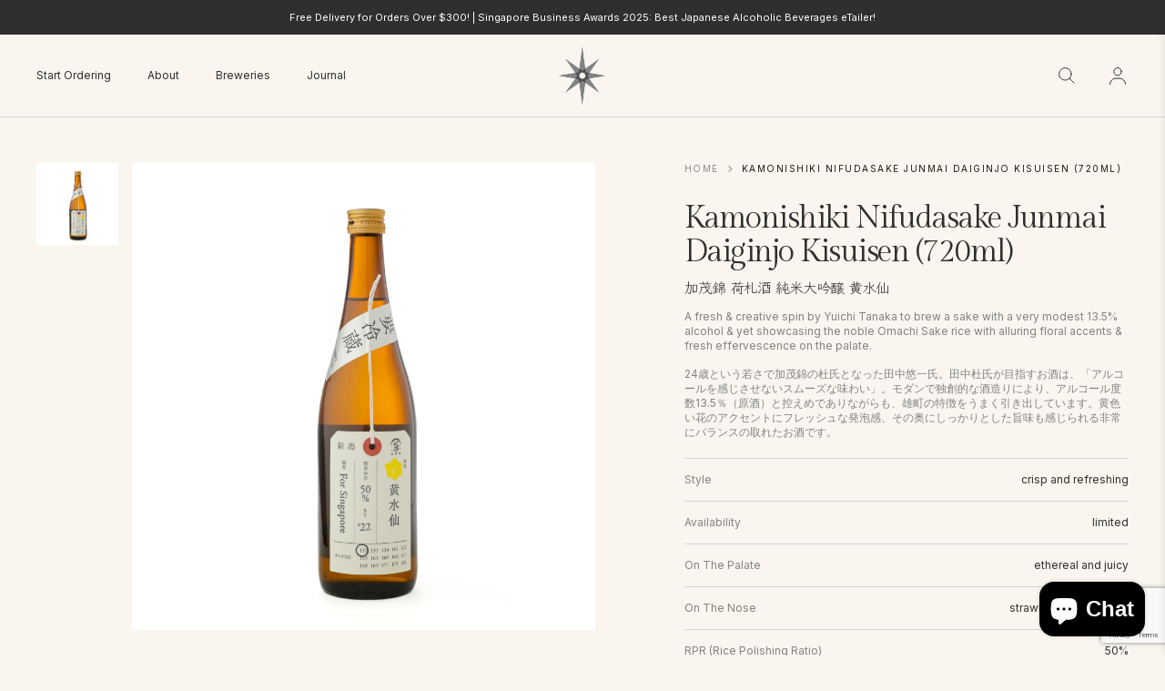

--- FILE ---
content_type: text/html; charset=utf-8
request_url: https://www.epicurean-nomads.sg/products/kamonishiki-nifudasake-junmai-daiginjo-kisuisen-720ml-1
body_size: 43727
content:
                               













               

<!doctype html>
<!--[if IE 9]> <html class="ie9 no-js" lang="en"> <![endif]-->
<!--[if (gt IE 9)|!(IE)]><!--> <html class="no-js" lang="en"> <!--<![endif]-->
<head><link href="//www.epicurean-nomads.sg/cdn/shop/t/3/assets/bss-lock-settings.css?v=95453441924903251651767665325" rel="stylesheet" type="text/css" media="all" />
<!--Content in content_for_header -->
<!--LayoutHub-Embed--><link rel="stylesheet" type="text/css" href="data:text/css;base64," media="all">
<!--LH--><!--/LayoutHub-Embed--><link rel="preconnect" href="//cdn.shopify.com" />
  <link rel="dns-prefetch" href="//cdn.shopify.com" />
  <link rel="preconnect" href="//v.shopify.com" />
  <link rel="dns-prefetch" href="//v.shopify.com" />
  <meta charset="utf-8">
  <meta http-equiv="X-UA-Compatible" content="IE=edge,chrome=1">
  <meta name="viewport" content="width=device-width,initial-scale=1,maximum-scale=1">
<!-- Google Tag Manager -->
<script>(function(w,d,s,l,i){w[l]=w[l]||[];w[l].push({'gtm.start':
new Date().getTime(),event:'gtm.js'});var f=d.getElementsByTagName(s)[0],
j=d.createElement(s),dl=l!='dataLayer'?'&l='+l:'';j.async=true;j.src=
'https://www.googletagmanager.com/gtm.js?id='+i+dl;f.parentNode.insertBefore(j,f);
})(window,document,'script','dataLayer','GTM-N4WFCM34');</script>
<!-- End Google Tag Manager -->
  <link rel="canonical" href="https://www.epicurean-nomads.sg/products/kamonishiki-nifudasake-junmai-daiginjo-kisuisen-720ml-1">
  <link href="https://fonts.googleapis.com/css2?family=Klee+One:wght@400;600&display=swap" rel="stylesheet"><link rel="shortcut icon" href="//www.epicurean-nomads.sg/cdn/shop/files/epicurean_nomads_Logo_ai_100x.png?v=1683520341" type="image/png"><title>Kamonishiki Nifudasake Junmai Daiginjo Kisuisen (720ml)
&ndash; epicurean nomads private limited
</title>
  <link rel="preload" href="//www.epicurean-nomads.sg/cdn/shop/t/3/assets/style.css?v=80088366823683178431680252986" as="style"><meta name="description" content="A fresh &amp;amp; creative spin by Yuichi Tanaka to brew a sake with a very modest 13.5% alcohol &amp;amp; yet showcasing the noble Omachi Sake rice with alluring floral accents &amp;amp; fresh effervescence on the palate. 24歳という若さで加茂錦の杜氏となった田中悠一氏。田中杜氏が目指すお酒は、「アルコールを感じさせないスムーズな味わい」。モダンで独創的な酒造りにより、アルコール度数13.5％（原酒）と控えめでありながらも、雄町の特徴を"><link rel="preconnect" href="https://fonts.googleapis.com">
<link rel="preconnect" href="https://fonts.gstatic.com" crossorigin>
<link href="https://fonts.googleapis.com/css2?family=Gilda+Display&family=Inter:wght@400;500&family=Noto+Serif+JP&display=swap" rel="stylesheet">
<link href="//www.epicurean-nomads.sg/cdn/shop/t/3/assets/style.css?v=80088366823683178431680252986" rel="stylesheet" type="text/css" media="all" />
<link rel="preload" href="//www.epicurean-nomads.sg/cdn/shop/t/3/assets/product.css?v=135843525635604033511680252986" as="style" onload="this.onload=null;this.rel='stylesheet'"><link rel="preload" href="//www.epicurean-nomads.sg/cdn/shop/t/3/assets/footer.css?v=169910418101890301341680252985" as="style" onload="this.onload=null;this.rel='stylesheet'"><link rel="stylesheet" href="//www.epicurean-nomads.sg/cdn/shop/t/3/assets/glide.core.min.css?v=59184678847078418331680252985" type="text/css"><script src="//www.epicurean-nomads.sg/cdn/shop/t/3/assets/jquery-1.11.1.min.js?v=74374508889517563921680252986" type="text/javascript"></script>
<!-- /snippets/social-meta-tags.liquid -->




<meta property="og:site_name" content="epicurean nomads private limited">
<meta property="og:url" content="https://www.epicurean-nomads.sg/products/kamonishiki-nifudasake-junmai-daiginjo-kisuisen-720ml-1">
<meta property="og:title" content="Kamonishiki Nifudasake Junmai Daiginjo Kisuisen (720ml)">
<meta property="og:type" content="product">
<meta property="og:description" content="A fresh &amp;amp; creative spin by Yuichi Tanaka to brew a sake with a very modest 13.5% alcohol &amp;amp; yet showcasing the noble Omachi Sake rice with alluring floral accents &amp;amp; fresh effervescence on the palate. 24歳という若さで加茂錦の杜氏となった田中悠一氏。田中杜氏が目指すお酒は、「アルコールを感じさせないスムーズな味わい」。モダンで独創的な酒造りにより、アルコール度数13.5％（原酒）と控えめでありながらも、雄町の特徴を">
<meta property="og:image" content="http://www.epicurean-nomads.sg/cdn/shop/files/KamonishikiNifudasakeJunmaiDaiginjoKisuisenver8.5720ml2000x2000_6a667174-cf59-4bcf-804e-2aa2689832a2_1200x1200.jpg?v=1694055693">
<meta property="og:image:secure_url" content="https://www.epicurean-nomads.sg/cdn/shop/files/KamonishikiNifudasakeJunmaiDaiginjoKisuisenver8.5720ml2000x2000_6a667174-cf59-4bcf-804e-2aa2689832a2_1200x1200.jpg?v=1694055693">


<meta name="twitter:card" content="summary_large_image">
<meta name="twitter:title" content="Kamonishiki Nifudasake Junmai Daiginjo Kisuisen (720ml)">
<meta name="twitter:description" content="A fresh &amp;amp; creative spin by Yuichi Tanaka to brew a sake with a very modest 13.5% alcohol &amp;amp; yet showcasing the noble Omachi Sake rice with alluring floral accents &amp;amp; fresh effervescence on the palate. 24歳という若さで加茂錦の杜氏となった田中悠一氏。田中杜氏が目指すお酒は、「アルコールを感じさせないスムーズな味わい」。モダンで独創的な酒造りにより、アルコール度数13.5％（原酒）と控えめでありながらも、雄町の特徴を">
<script>window.performance && window.performance.mark && window.performance.mark('shopify.content_for_header.start');</script><meta id="shopify-digital-wallet" name="shopify-digital-wallet" content="/61187227888/digital_wallets/dialog">
<meta name="shopify-checkout-api-token" content="79be90dee3c41cdfa0be24d5942f6312">
<meta id="in-context-paypal-metadata" data-shop-id="61187227888" data-venmo-supported="false" data-environment="production" data-locale="en_US" data-paypal-v4="true" data-currency="SGD">
<link rel="alternate" type="application/json+oembed" href="https://www.epicurean-nomads.sg/products/kamonishiki-nifudasake-junmai-daiginjo-kisuisen-720ml-1.oembed">
<script async="async" src="/checkouts/internal/preloads.js?locale=en-SG"></script>
<script id="apple-pay-shop-capabilities" type="application/json">{"shopId":61187227888,"countryCode":"SG","currencyCode":"SGD","merchantCapabilities":["supports3DS"],"merchantId":"gid:\/\/shopify\/Shop\/61187227888","merchantName":"epicurean nomads private limited","requiredBillingContactFields":["postalAddress","email"],"requiredShippingContactFields":["postalAddress","email"],"shippingType":"shipping","supportedNetworks":["visa","masterCard","amex"],"total":{"type":"pending","label":"epicurean nomads private limited","amount":"1.00"},"shopifyPaymentsEnabled":true,"supportsSubscriptions":true}</script>
<script id="shopify-features" type="application/json">{"accessToken":"79be90dee3c41cdfa0be24d5942f6312","betas":["rich-media-storefront-analytics"],"domain":"www.epicurean-nomads.sg","predictiveSearch":true,"shopId":61187227888,"locale":"en"}</script>
<script>var Shopify = Shopify || {};
Shopify.shop = "epicureannomads.myshopify.com";
Shopify.locale = "en";
Shopify.currency = {"active":"SGD","rate":"1.0"};
Shopify.country = "SG";
Shopify.theme = {"name":"360\u00265 - SakeMama B2B","id":136581873904,"schema_name":null,"schema_version":null,"theme_store_id":null,"role":"main"};
Shopify.theme.handle = "null";
Shopify.theme.style = {"id":null,"handle":null};
Shopify.cdnHost = "www.epicurean-nomads.sg/cdn";
Shopify.routes = Shopify.routes || {};
Shopify.routes.root = "/";</script>
<script type="module">!function(o){(o.Shopify=o.Shopify||{}).modules=!0}(window);</script>
<script>!function(o){function n(){var o=[];function n(){o.push(Array.prototype.slice.apply(arguments))}return n.q=o,n}var t=o.Shopify=o.Shopify||{};t.loadFeatures=n(),t.autoloadFeatures=n()}(window);</script>
<script id="shop-js-analytics" type="application/json">{"pageType":"product"}</script>
<script defer="defer" async type="module" src="//www.epicurean-nomads.sg/cdn/shopifycloud/shop-js/modules/v2/client.init-shop-cart-sync_BN7fPSNr.en.esm.js"></script>
<script defer="defer" async type="module" src="//www.epicurean-nomads.sg/cdn/shopifycloud/shop-js/modules/v2/chunk.common_Cbph3Kss.esm.js"></script>
<script defer="defer" async type="module" src="//www.epicurean-nomads.sg/cdn/shopifycloud/shop-js/modules/v2/chunk.modal_DKumMAJ1.esm.js"></script>
<script type="module">
  await import("//www.epicurean-nomads.sg/cdn/shopifycloud/shop-js/modules/v2/client.init-shop-cart-sync_BN7fPSNr.en.esm.js");
await import("//www.epicurean-nomads.sg/cdn/shopifycloud/shop-js/modules/v2/chunk.common_Cbph3Kss.esm.js");
await import("//www.epicurean-nomads.sg/cdn/shopifycloud/shop-js/modules/v2/chunk.modal_DKumMAJ1.esm.js");

  window.Shopify.SignInWithShop?.initShopCartSync?.({"fedCMEnabled":true,"windoidEnabled":true});

</script>
<script>(function() {
  var isLoaded = false;
  function asyncLoad() {
    if (isLoaded) return;
    isLoaded = true;
    var urls = ["\/\/shopify.privy.com\/widget.js?shop=epicureannomads.myshopify.com","https:\/\/cdn-app.cart-bot.net\/public\/js\/append.js?shop=epicureannomads.myshopify.com"];
    for (var i = 0; i < urls.length; i++) {
      var s = document.createElement('script');
      s.type = 'text/javascript';
      s.async = true;
      s.src = urls[i];
      var x = document.getElementsByTagName('script')[0];
      x.parentNode.insertBefore(s, x);
    }
  };
  if(window.attachEvent) {
    window.attachEvent('onload', asyncLoad);
  } else {
    window.addEventListener('load', asyncLoad, false);
  }
})();</script>
<script id="__st">var __st={"a":61187227888,"offset":28800,"reqid":"82572be2-5b74-42fd-85b9-70d52df52110-1770110288","pageurl":"www.epicurean-nomads.sg\/products\/kamonishiki-nifudasake-junmai-daiginjo-kisuisen-720ml-1","u":"8e09d289b104","p":"product","rtyp":"product","rid":8248617664752};</script>
<script>window.ShopifyPaypalV4VisibilityTracking = true;</script>
<script id="captcha-bootstrap">!function(){'use strict';const t='contact',e='account',n='new_comment',o=[[t,t],['blogs',n],['comments',n],[t,'customer']],c=[[e,'customer_login'],[e,'guest_login'],[e,'recover_customer_password'],[e,'create_customer']],r=t=>t.map((([t,e])=>`form[action*='/${t}']:not([data-nocaptcha='true']) input[name='form_type'][value='${e}']`)).join(','),a=t=>()=>t?[...document.querySelectorAll(t)].map((t=>t.form)):[];function s(){const t=[...o],e=r(t);return a(e)}const i='password',u='form_key',d=['recaptcha-v3-token','g-recaptcha-response','h-captcha-response',i],f=()=>{try{return window.sessionStorage}catch{return}},m='__shopify_v',_=t=>t.elements[u];function p(t,e,n=!1){try{const o=window.sessionStorage,c=JSON.parse(o.getItem(e)),{data:r}=function(t){const{data:e,action:n}=t;return t[m]||n?{data:e,action:n}:{data:t,action:n}}(c);for(const[e,n]of Object.entries(r))t.elements[e]&&(t.elements[e].value=n);n&&o.removeItem(e)}catch(o){console.error('form repopulation failed',{error:o})}}const l='form_type',E='cptcha';function T(t){t.dataset[E]=!0}const w=window,h=w.document,L='Shopify',v='ce_forms',y='captcha';let A=!1;((t,e)=>{const n=(g='f06e6c50-85a8-45c8-87d0-21a2b65856fe',I='https://cdn.shopify.com/shopifycloud/storefront-forms-hcaptcha/ce_storefront_forms_captcha_hcaptcha.v1.5.2.iife.js',D={infoText:'Protected by hCaptcha',privacyText:'Privacy',termsText:'Terms'},(t,e,n)=>{const o=w[L][v],c=o.bindForm;if(c)return c(t,g,e,D).then(n);var r;o.q.push([[t,g,e,D],n]),r=I,A||(h.body.append(Object.assign(h.createElement('script'),{id:'captcha-provider',async:!0,src:r})),A=!0)});var g,I,D;w[L]=w[L]||{},w[L][v]=w[L][v]||{},w[L][v].q=[],w[L][y]=w[L][y]||{},w[L][y].protect=function(t,e){n(t,void 0,e),T(t)},Object.freeze(w[L][y]),function(t,e,n,w,h,L){const[v,y,A,g]=function(t,e,n){const i=e?o:[],u=t?c:[],d=[...i,...u],f=r(d),m=r(i),_=r(d.filter((([t,e])=>n.includes(e))));return[a(f),a(m),a(_),s()]}(w,h,L),I=t=>{const e=t.target;return e instanceof HTMLFormElement?e:e&&e.form},D=t=>v().includes(t);t.addEventListener('submit',(t=>{const e=I(t);if(!e)return;const n=D(e)&&!e.dataset.hcaptchaBound&&!e.dataset.recaptchaBound,o=_(e),c=g().includes(e)&&(!o||!o.value);(n||c)&&t.preventDefault(),c&&!n&&(function(t){try{if(!f())return;!function(t){const e=f();if(!e)return;const n=_(t);if(!n)return;const o=n.value;o&&e.removeItem(o)}(t);const e=Array.from(Array(32),(()=>Math.random().toString(36)[2])).join('');!function(t,e){_(t)||t.append(Object.assign(document.createElement('input'),{type:'hidden',name:u})),t.elements[u].value=e}(t,e),function(t,e){const n=f();if(!n)return;const o=[...t.querySelectorAll(`input[type='${i}']`)].map((({name:t})=>t)),c=[...d,...o],r={};for(const[a,s]of new FormData(t).entries())c.includes(a)||(r[a]=s);n.setItem(e,JSON.stringify({[m]:1,action:t.action,data:r}))}(t,e)}catch(e){console.error('failed to persist form',e)}}(e),e.submit())}));const S=(t,e)=>{t&&!t.dataset[E]&&(n(t,e.some((e=>e===t))),T(t))};for(const o of['focusin','change'])t.addEventListener(o,(t=>{const e=I(t);D(e)&&S(e,y())}));const B=e.get('form_key'),M=e.get(l),P=B&&M;t.addEventListener('DOMContentLoaded',(()=>{const t=y();if(P)for(const e of t)e.elements[l].value===M&&p(e,B);[...new Set([...A(),...v().filter((t=>'true'===t.dataset.shopifyCaptcha))])].forEach((e=>S(e,t)))}))}(h,new URLSearchParams(w.location.search),n,t,e,['guest_login'])})(!0,!0)}();</script>
<script integrity="sha256-4kQ18oKyAcykRKYeNunJcIwy7WH5gtpwJnB7kiuLZ1E=" data-source-attribution="shopify.loadfeatures" defer="defer" src="//www.epicurean-nomads.sg/cdn/shopifycloud/storefront/assets/storefront/load_feature-a0a9edcb.js" crossorigin="anonymous"></script>
<script data-source-attribution="shopify.dynamic_checkout.dynamic.init">var Shopify=Shopify||{};Shopify.PaymentButton=Shopify.PaymentButton||{isStorefrontPortableWallets:!0,init:function(){window.Shopify.PaymentButton.init=function(){};var t=document.createElement("script");t.src="https://www.epicurean-nomads.sg/cdn/shopifycloud/portable-wallets/latest/portable-wallets.en.js",t.type="module",document.head.appendChild(t)}};
</script>
<script data-source-attribution="shopify.dynamic_checkout.buyer_consent">
  function portableWalletsHideBuyerConsent(e){var t=document.getElementById("shopify-buyer-consent"),n=document.getElementById("shopify-subscription-policy-button");t&&n&&(t.classList.add("hidden"),t.setAttribute("aria-hidden","true"),n.removeEventListener("click",e))}function portableWalletsShowBuyerConsent(e){var t=document.getElementById("shopify-buyer-consent"),n=document.getElementById("shopify-subscription-policy-button");t&&n&&(t.classList.remove("hidden"),t.removeAttribute("aria-hidden"),n.addEventListener("click",e))}window.Shopify?.PaymentButton&&(window.Shopify.PaymentButton.hideBuyerConsent=portableWalletsHideBuyerConsent,window.Shopify.PaymentButton.showBuyerConsent=portableWalletsShowBuyerConsent);
</script>
<script data-source-attribution="shopify.dynamic_checkout.cart.bootstrap">document.addEventListener("DOMContentLoaded",(function(){function t(){return document.querySelector("shopify-accelerated-checkout-cart, shopify-accelerated-checkout")}if(t())Shopify.PaymentButton.init();else{new MutationObserver((function(e,n){t()&&(Shopify.PaymentButton.init(),n.disconnect())})).observe(document.body,{childList:!0,subtree:!0})}}));
</script>
<link id="shopify-accelerated-checkout-styles" rel="stylesheet" media="screen" href="https://www.epicurean-nomads.sg/cdn/shopifycloud/portable-wallets/latest/accelerated-checkout-backwards-compat.css" crossorigin="anonymous">
<style id="shopify-accelerated-checkout-cart">
        #shopify-buyer-consent {
  margin-top: 1em;
  display: inline-block;
  width: 100%;
}

#shopify-buyer-consent.hidden {
  display: none;
}

#shopify-subscription-policy-button {
  background: none;
  border: none;
  padding: 0;
  text-decoration: underline;
  font-size: inherit;
  cursor: pointer;
}

#shopify-subscription-policy-button::before {
  box-shadow: none;
}

      </style>

<script>window.performance && window.performance.mark && window.performance.mark('shopify.content_for_header.end');</script> <script defer style="display:none!important;"> window.BSS_Login_Analytics = window.BSS_Login_Analytics || {}; window.BSS_Login_Analytics.lastRuleUpdated = '1970-01-01T00:00:00.000Z'; function getCookie(name) { const value = `; ${document.cookie}`; const parts = value.split(`; ${name}=`); if (parts.length === 2) return parts.pop().split(';').shift(); } function getSessionId() { function generateId() { let randomID = null; if (typeof window.crypto === 'undefined' || typeof window.crypto.randomUUID !== 'function') { randomID = 'xxxxxxxx-xxxx-4xxx-yxxx-xxxxxxxxxxxx'.replace(/[xy]/g, function (c) { const r = Math.random() * 16 | 0; const v = c === 'x' ? r : (r & 0x3 | 0x8); return v.toString(16); }); }; randomID = window.crypto.randomUUID(); window.localStorage.setItem('bss-login-session-id', randomID); return randomID; } let lsSession = window.localStorage.getItem('bss-login-session-id'); let cookieSession = getCookie('_shopify_y'); return lsSession || cookieSession || generateId(); } window.BSS_Login_Analytics.sessionId = getSessionId(); window.BSS_Login_Analytics.customer = { id: '', email: '', first_name: '', last_name: '', tags: '', }; window.BSS_Login_Analytics.market = { code: 'SG', name: 'Singapore', }; window.BSS_Login_Analytics.reportList = []; window.BSS_Login_Analytics.shouldReport = false; window.BSS_Login_Analytics.reported = false; var bss_lock_checkEvents = ['wheel', 'touchstart', 'keydown', 'mousedown']; window.BSS_Login_Analytics.executeReport = function () { window.BSS_Login_Analytics.shouldReport = true; if (window.BSS_Login_Analytics.shouldReport && !window.BSS_Login_Analytics.reported) { window.BSS_Login_Analytics.reported = true; window.BSS_Login_Analytics.reportList.forEach(fn => fn()); bss_lock_checkEvents.forEach(e => window.removeEventListener(e, window.BSS_Login_Analytics.executeReport) ); } }; bss_lock_checkEvents.forEach(e => window.addEventListener(e, window.BSS_Login_Analytics.executeReport) ); </script> 
<!--Gem_Page_Header_Script-->
<!-- "snippets/gem-app-header-scripts.liquid" was not rendered, the associated app was uninstalled -->
<!--End_Gem_Page_Header_Script-->

 <!--begin-boost-pfs-filter-css-->
   <link rel="preload stylesheet" href="//www.epicurean-nomads.sg/cdn/shop/t/3/assets/boost-pfs-instant-search.css?v=50236481090895540171680253004" as="style"><link href="//www.epicurean-nomads.sg/cdn/shop/t/3/assets/boost-pfs-custom.css?v=115080886803849902281750320297" rel="stylesheet" type="text/css" media="all" />

 <!--end-boost-pfs-filter-css-->
<style>
  .boost-pfs-filter-view_as_type_grid_list{display:none !important;}
</style>
 
  <!-- BEGIN app block: shopify://apps/zapiet-pickup-delivery/blocks/app-embed/5599aff0-8af1-473a-a372-ecd72a32b4d5 -->









    <style>#storePickupApp {
}</style>




<script type="text/javascript">
    var zapietTranslations = {};

    window.ZapietMethods = {"shipping":{"active":true,"enabled":true,"name":"Shipping","sort":1,"status":{"condition":"price","operator":"morethan","value":0,"enabled":true,"product_conditions":{"enabled":false,"value":"Delivery Only,Pickup Only","enable":false,"property":"tags","hide_button":false}},"button":{"type":"default","default":"","hover":"","active":""}},"delivery":{"active":false,"enabled":false,"name":"Delivery","sort":2,"status":{"condition":"price","operator":"morethan","value":0,"enabled":true,"product_conditions":{"enabled":false,"value":"Pickup Only,Shipping Only","enable":false,"property":"tags","hide_button":false}},"button":{"type":"default","default":"","hover":"","active":""}},"pickup":{"active":false,"enabled":true,"name":"Pickup","sort":3,"status":{"condition":"price","operator":"morethan","value":0,"enabled":true,"product_conditions":{"enabled":false,"value":"Delivery Only,Shipping Only","enable":false,"property":"tags","hide_button":false}},"button":{"type":"default","default":"","hover":"","active":""}}}
    window.ZapietEvent = {
        listen: function(eventKey, callback) {
            if (!this.listeners) {
                this.listeners = [];
            }
            this.listeners.push({
                eventKey: eventKey,
                callback: callback
            });
        },
    };

    

    
        
        var language_settings = {"enable_app":true,"enable_geo_search_for_pickups":false,"pickup_region_filter_enabled":false,"pickup_region_filter_field":null,"currency":"SGD","weight_format":"kg","pickup.enable_map":false,"delivery_validation_method":"exact_postcode_matching","base_country_name":"Singapore","base_country_code":"SG","method_display_style":"default","default_method_display_style":"classic","date_format":"l, F j, Y","time_format":"h:i A","week_day_start":"Sun","pickup_address_format":"<span class=\"name\"><strong>{{company_name}}</strong></span><span class=\"address\">{{address_line_1}}<br>{{city}}, {{postal_code}}</span><span class=\"distance\">{{distance}}</span>{{more_information}}","rates_enabled":true,"payment_customization_enabled":false,"distance_format":"km","enable_delivery_address_autocompletion":false,"enable_delivery_current_location":false,"enable_pickup_address_autocompletion":false,"pickup_date_picker_enabled":true,"pickup_time_picker_enabled":true,"delivery_note_enabled":false,"delivery_note_required":false,"delivery_date_picker_enabled":true,"delivery_time_picker_enabled":true,"shipping.date_picker_enabled":false,"delivery_validate_cart":false,"pickup_validate_cart":false,"gmak":"","enable_checkout_locale":true,"enable_checkout_url":true,"disable_widget_for_digital_items":false,"disable_widget_for_product_handles":"gift-card","colors":{"widget_active_background_color":null,"widget_active_border_color":null,"widget_active_icon_color":null,"widget_active_text_color":null,"widget_inactive_background_color":null,"widget_inactive_border_color":null,"widget_inactive_icon_color":null,"widget_inactive_text_color":null},"delivery_validator":{"enabled":false,"show_on_page_load":true,"sticky":true},"checkout":{"delivery":{"discount_code":"","prepopulate_shipping_address":true,"preselect_first_available_time":true},"pickup":{"discount_code":"","prepopulate_shipping_address":true,"customer_phone_required":false,"preselect_first_location":true,"preselect_first_available_time":true},"shipping":{"discount_code":""}},"day_name_attribute_enabled":false,"methods":{"shipping":{"active":true,"enabled":true,"name":"Shipping","sort":1,"status":{"condition":"price","operator":"morethan","value":0,"enabled":true,"product_conditions":{"enabled":false,"value":"Delivery Only,Pickup Only","enable":false,"property":"tags","hide_button":false}},"button":{"type":"default","default":"","hover":"","active":""}},"delivery":{"active":false,"enabled":false,"name":"Delivery","sort":2,"status":{"condition":"price","operator":"morethan","value":0,"enabled":true,"product_conditions":{"enabled":false,"value":"Pickup Only,Shipping Only","enable":false,"property":"tags","hide_button":false}},"button":{"type":"default","default":"","hover":"","active":""}},"pickup":{"active":false,"enabled":true,"name":"Pickup","sort":3,"status":{"condition":"price","operator":"morethan","value":0,"enabled":true,"product_conditions":{"enabled":false,"value":"Delivery Only,Shipping Only","enable":false,"property":"tags","hide_button":false}},"button":{"type":"default","default":"","hover":"","active":""}}},"translations":{"methods":{"shipping":"Shipping","pickup":"Pickups","delivery":"Delivery"},"calendar":{"january":"January","february":"February","march":"March","april":"April","may":"May","june":"June","july":"July","august":"August","september":"September","october":"October","november":"November","december":"December","sunday":"Sun","monday":"Mon","tuesday":"Tue","wednesday":"Wed","thursday":"Thu","friday":"Fri","saturday":"Sat","today":"","close":"","labelMonthNext":"Next month","labelMonthPrev":"Previous month","labelMonthSelect":"Select a month","labelYearSelect":"Select a year","and":"and","between":"between"},"pickup":{"heading":"Store Pickup","note":"","location_placeholder":"Enter your postal code ...","filter_by_region_placeholder":"Filter by state/province","location_label":"Choose a location.","datepicker_label":"Choose a date and time.","date_time_output":"{{DATE}} at {{TIME}}","datepicker_placeholder":"Choose a date and time.","locations_found":"Please select a pickup location:","no_locations_found":"Sorry, pickup is not available for your selected items.","no_locations_region":"Sorry, pickup is not available in your region.","no_date_time_selected":"Please select a date & time.","checkout_button":"Checkout","could_not_find_location":"Sorry, we could not find your location.","checkout_error":"Please select a date and time for pickup.","more_information":"More information","opening_hours":"Opening hours","dates_not_available":"Sorry, your selected items are not currently available for pickup.","min_order_total":"Minimum order value for pickup is $0.00","min_order_weight":"Minimum order weight for pickup is {{ weight }}","max_order_total":"Maximum order value for pickup is $0.00","max_order_weight":"Maximum order weight for pickup is {{ weight }}","cart_eligibility_error":"Sorry, pickup is not available for your selected items."},"delivery":{"heading":"Local Delivery","note":"Enter your postal code to check if you are eligible for local delivery:","location_placeholder":"Enter your postal code ...","datepicker_label":"Choose a date and time.","datepicker_placeholder":"Choose a date and time.","date_time_output":"{{DATE}} between {{SLOT_START_TIME}} and {{SLOT_END_TIME}}","available":"Great! You are eligible for delivery.","not_available":"Sorry, delivery is not available in your area.","no_date_time_selected":"Please select a date & time for delivery.","checkout_button":"Checkout","could_not_find_location":"Sorry, we could not find your location.","checkout_error":"Please enter a valid zipcode and select your preferred date and time for delivery.","cart_eligibility_error":"Sorry, delivery is not available for your selected items.","dates_not_available":"Sorry, your selected items are not currently available for delivery.","min_order_total":"Minimum order value for delivery is $0.00","min_order_weight":"Minimum order weight for delivery is {{ weight }}","max_order_total":"Maximum order value for delivery is $0.00","max_order_weight":"Maximum order weight for delivery is {{ weight }}","delivery_validator_prelude":"Do we deliver?","delivery_validator_placeholder":"Enter your postal code ...","delivery_validator_button_label":"Go","delivery_validator_eligible_heading":"Great, we deliver to your area!","delivery_validator_eligible_content":"To start shopping just click the button below","delivery_validator_eligible_button_label":"Continue shopping","delivery_validator_not_eligible_heading":"Sorry, we do not deliver to your area","delivery_validator_not_eligible_content":"You are more then welcome to continue browsing our store","delivery_validator_not_eligible_button_label":"Continue shopping","delivery_validator_error_heading":"An error occured","delivery_validator_error_content":"Sorry, it looks like we have encountered an unexpected error. Please try again.","delivery_validator_error_button_label":"Continue shopping","delivery_note_label":"Please enter delivery instructions (optional)","delivery_note_label_required":"Please enter delivery instructions (required)","delivery_note_error":"Please enter delivery instructions"},"shipping":{"heading":"Shipping","note":"Please click the checkout button to continue.","checkout_button":"Checkout","datepicker_placeholder":"Choose a date.","checkout_error":"Please choose a date for shipping.","min_order_total":"Minimum order value for shipping is $0.00","min_order_weight":"Minimum order weight for shipping is {{ weight }}","max_order_total":"Maximum order value for shipping is $0.00","max_order_weight":"Maximum order weight for shipping is {{ weight }}","cart_eligibility_error":"Sorry, shipping is not available for your selected items."},"widget":{"zapiet_id_error":"There was a problem adding the Zapiet ID to your cart","attributes_error":"There was a problem adding the attributes to your cart"},"product_widget":{"title":"Delivery and pickup options:","pickup_at":"Pickup at {{ location }}","ready_for_collection":"Ready for collection from","on":"on","view_all_stores":"View all stores","pickup_not_available_item":"Pickup not available for this item","delivery_not_available_location":"Delivery not available for {{ postal_code }}","delivered_by":"Delivered by {{ date }}","delivered_today":"Delivered today","change":"Change","tomorrow":"tomorrow","today":"today","delivery_to":"Delivery to {{ postal_code }}","showing_options_for":"Showing options for {{ postal_code }}","modal_heading":"Select a store for pickup","modal_subheading":"Showing stores near {{ postal_code }}","show_opening_hours":"Show opening hours","hide_opening_hours":"Hide opening hours","closed":"Closed","input_placeholder":"Enter your postal code","input_button":"Check","input_error":"Add a postal code to check available delivery and pickup options.","pickup_available":"Pickup available","not_available":"Not available","select":"Select","selected":"Selected","find_a_store":"Find a store"},"shipping_language_code":"en","delivery_language_code":"en-AU","pickup_language_code":"en-CA"},"default_language":"en","region":"us-2","api_region":"api-us","enable_zapiet_id_all_items":false,"widget_restore_state_on_load":false,"draft_orders_enabled":false,"preselect_checkout_method":true,"widget_show_could_not_locate_div_error":true,"checkout_extension_enabled":false,"show_pickup_consent_checkbox":false,"show_delivery_consent_checkbox":false,"subscription_paused":false,"pickup_note_enabled":false,"pickup_note_required":false,"shipping_note_enabled":false,"shipping_note_required":false};
        zapietTranslations["en"] = language_settings.translations;
    

    function initializeZapietApp() {
        var products = [];

        

        window.ZapietCachedSettings = {
            cached_config: {"enable_app":true,"enable_geo_search_for_pickups":false,"pickup_region_filter_enabled":false,"pickup_region_filter_field":null,"currency":"SGD","weight_format":"kg","pickup.enable_map":false,"delivery_validation_method":"exact_postcode_matching","base_country_name":"Singapore","base_country_code":"SG","method_display_style":"default","default_method_display_style":"classic","date_format":"l, F j, Y","time_format":"h:i A","week_day_start":"Sun","pickup_address_format":"<span class=\"name\"><strong>{{company_name}}</strong></span><span class=\"address\">{{address_line_1}}<br>{{city}}, {{postal_code}}</span><span class=\"distance\">{{distance}}</span>{{more_information}}","rates_enabled":true,"payment_customization_enabled":false,"distance_format":"km","enable_delivery_address_autocompletion":false,"enable_delivery_current_location":false,"enable_pickup_address_autocompletion":false,"pickup_date_picker_enabled":true,"pickup_time_picker_enabled":true,"delivery_note_enabled":false,"delivery_note_required":false,"delivery_date_picker_enabled":true,"delivery_time_picker_enabled":true,"shipping.date_picker_enabled":false,"delivery_validate_cart":false,"pickup_validate_cart":false,"gmak":"","enable_checkout_locale":true,"enable_checkout_url":true,"disable_widget_for_digital_items":false,"disable_widget_for_product_handles":"gift-card","colors":{"widget_active_background_color":null,"widget_active_border_color":null,"widget_active_icon_color":null,"widget_active_text_color":null,"widget_inactive_background_color":null,"widget_inactive_border_color":null,"widget_inactive_icon_color":null,"widget_inactive_text_color":null},"delivery_validator":{"enabled":false,"show_on_page_load":true,"sticky":true},"checkout":{"delivery":{"discount_code":"","prepopulate_shipping_address":true,"preselect_first_available_time":true},"pickup":{"discount_code":"","prepopulate_shipping_address":true,"customer_phone_required":false,"preselect_first_location":true,"preselect_first_available_time":true},"shipping":{"discount_code":""}},"day_name_attribute_enabled":false,"methods":{"shipping":{"active":true,"enabled":true,"name":"Shipping","sort":1,"status":{"condition":"price","operator":"morethan","value":0,"enabled":true,"product_conditions":{"enabled":false,"value":"Delivery Only,Pickup Only","enable":false,"property":"tags","hide_button":false}},"button":{"type":"default","default":"","hover":"","active":""}},"delivery":{"active":false,"enabled":false,"name":"Delivery","sort":2,"status":{"condition":"price","operator":"morethan","value":0,"enabled":true,"product_conditions":{"enabled":false,"value":"Pickup Only,Shipping Only","enable":false,"property":"tags","hide_button":false}},"button":{"type":"default","default":"","hover":"","active":""}},"pickup":{"active":false,"enabled":true,"name":"Pickup","sort":3,"status":{"condition":"price","operator":"morethan","value":0,"enabled":true,"product_conditions":{"enabled":false,"value":"Delivery Only,Shipping Only","enable":false,"property":"tags","hide_button":false}},"button":{"type":"default","default":"","hover":"","active":""}}},"translations":{"methods":{"shipping":"Shipping","pickup":"Pickups","delivery":"Delivery"},"calendar":{"january":"January","february":"February","march":"March","april":"April","may":"May","june":"June","july":"July","august":"August","september":"September","october":"October","november":"November","december":"December","sunday":"Sun","monday":"Mon","tuesday":"Tue","wednesday":"Wed","thursday":"Thu","friday":"Fri","saturday":"Sat","today":"","close":"","labelMonthNext":"Next month","labelMonthPrev":"Previous month","labelMonthSelect":"Select a month","labelYearSelect":"Select a year","and":"and","between":"between"},"pickup":{"heading":"Store Pickup","note":"","location_placeholder":"Enter your postal code ...","filter_by_region_placeholder":"Filter by state/province","location_label":"Choose a location.","datepicker_label":"Choose a date and time.","date_time_output":"{{DATE}} at {{TIME}}","datepicker_placeholder":"Choose a date and time.","locations_found":"Please select a pickup location:","no_locations_found":"Sorry, pickup is not available for your selected items.","no_locations_region":"Sorry, pickup is not available in your region.","no_date_time_selected":"Please select a date & time.","checkout_button":"Checkout","could_not_find_location":"Sorry, we could not find your location.","checkout_error":"Please select a date and time for pickup.","more_information":"More information","opening_hours":"Opening hours","dates_not_available":"Sorry, your selected items are not currently available for pickup.","min_order_total":"Minimum order value for pickup is $0.00","min_order_weight":"Minimum order weight for pickup is {{ weight }}","max_order_total":"Maximum order value for pickup is $0.00","max_order_weight":"Maximum order weight for pickup is {{ weight }}","cart_eligibility_error":"Sorry, pickup is not available for your selected items."},"delivery":{"heading":"Local Delivery","note":"Enter your postal code to check if you are eligible for local delivery:","location_placeholder":"Enter your postal code ...","datepicker_label":"Choose a date and time.","datepicker_placeholder":"Choose a date and time.","date_time_output":"{{DATE}} between {{SLOT_START_TIME}} and {{SLOT_END_TIME}}","available":"Great! You are eligible for delivery.","not_available":"Sorry, delivery is not available in your area.","no_date_time_selected":"Please select a date & time for delivery.","checkout_button":"Checkout","could_not_find_location":"Sorry, we could not find your location.","checkout_error":"Please enter a valid zipcode and select your preferred date and time for delivery.","cart_eligibility_error":"Sorry, delivery is not available for your selected items.","dates_not_available":"Sorry, your selected items are not currently available for delivery.","min_order_total":"Minimum order value for delivery is $0.00","min_order_weight":"Minimum order weight for delivery is {{ weight }}","max_order_total":"Maximum order value for delivery is $0.00","max_order_weight":"Maximum order weight for delivery is {{ weight }}","delivery_validator_prelude":"Do we deliver?","delivery_validator_placeholder":"Enter your postal code ...","delivery_validator_button_label":"Go","delivery_validator_eligible_heading":"Great, we deliver to your area!","delivery_validator_eligible_content":"To start shopping just click the button below","delivery_validator_eligible_button_label":"Continue shopping","delivery_validator_not_eligible_heading":"Sorry, we do not deliver to your area","delivery_validator_not_eligible_content":"You are more then welcome to continue browsing our store","delivery_validator_not_eligible_button_label":"Continue shopping","delivery_validator_error_heading":"An error occured","delivery_validator_error_content":"Sorry, it looks like we have encountered an unexpected error. Please try again.","delivery_validator_error_button_label":"Continue shopping","delivery_note_label":"Please enter delivery instructions (optional)","delivery_note_label_required":"Please enter delivery instructions (required)","delivery_note_error":"Please enter delivery instructions"},"shipping":{"heading":"Shipping","note":"Please click the checkout button to continue.","checkout_button":"Checkout","datepicker_placeholder":"Choose a date.","checkout_error":"Please choose a date for shipping.","min_order_total":"Minimum order value for shipping is $0.00","min_order_weight":"Minimum order weight for shipping is {{ weight }}","max_order_total":"Maximum order value for shipping is $0.00","max_order_weight":"Maximum order weight for shipping is {{ weight }}","cart_eligibility_error":"Sorry, shipping is not available for your selected items."},"widget":{"zapiet_id_error":"There was a problem adding the Zapiet ID to your cart","attributes_error":"There was a problem adding the attributes to your cart"},"product_widget":{"title":"Delivery and pickup options:","pickup_at":"Pickup at {{ location }}","ready_for_collection":"Ready for collection from","on":"on","view_all_stores":"View all stores","pickup_not_available_item":"Pickup not available for this item","delivery_not_available_location":"Delivery not available for {{ postal_code }}","delivered_by":"Delivered by {{ date }}","delivered_today":"Delivered today","change":"Change","tomorrow":"tomorrow","today":"today","delivery_to":"Delivery to {{ postal_code }}","showing_options_for":"Showing options for {{ postal_code }}","modal_heading":"Select a store for pickup","modal_subheading":"Showing stores near {{ postal_code }}","show_opening_hours":"Show opening hours","hide_opening_hours":"Hide opening hours","closed":"Closed","input_placeholder":"Enter your postal code","input_button":"Check","input_error":"Add a postal code to check available delivery and pickup options.","pickup_available":"Pickup available","not_available":"Not available","select":"Select","selected":"Selected","find_a_store":"Find a store"},"shipping_language_code":"en","delivery_language_code":"en-AU","pickup_language_code":"en-CA"},"default_language":"en","region":"us-2","api_region":"api-us","enable_zapiet_id_all_items":false,"widget_restore_state_on_load":false,"draft_orders_enabled":false,"preselect_checkout_method":true,"widget_show_could_not_locate_div_error":true,"checkout_extension_enabled":false,"show_pickup_consent_checkbox":false,"show_delivery_consent_checkbox":false,"subscription_paused":false,"pickup_note_enabled":false,"pickup_note_required":false,"shipping_note_enabled":false,"shipping_note_required":false},
            shop_identifier: 'epicureannomads.myshopify.com',
            language_code: 'en',
            checkout_url: '/cart',
            products: products,
            translations: zapietTranslations,
            customer: {
                first_name: '',
                last_name: '',
                company: '',
                address1: '',
                address2: '',
                city: '',
                province: '',
                country: '',
                zip: '',
                phone: '',
                tags: null
            }
        }

        window.Zapiet.start(window.ZapietCachedSettings, true);

        
            window.ZapietEvent.listen('widget_loaded', function() {
                // Custom JavaScript
            });
        
    }

    function loadZapietStyles(href) {
        var ss = document.createElement("link");
        ss.type = "text/css";
        ss.rel = "stylesheet";
        ss.media = "all";
        ss.href = href;
        document.getElementsByTagName("head")[0].appendChild(ss);
    }

    
        loadZapietStyles("https://cdn.shopify.com/extensions/019c1f3f-1767-779d-80e9-3babb95959f0/zapiet-pickup-delivery-1088/assets/storepickup_v1.css");
    
</script>




    <script type="module" src="https://cdn.shopify.com/extensions/019c1f3f-1767-779d-80e9-3babb95959f0/zapiet-pickup-delivery-1088/assets/storepickup_v1.js" onload="initializeZapietApp()" defer></script>
    


<!-- END app block --><!-- BEGIN app block: shopify://apps/sami-b2b-lock/blocks/app-embed/8d86a3b4-97b3-44ab-adc1-ec01c5a89da9 -->
 


  <script>

    window.Samita = window.Samita || {}
    Samita.SamitaLocksAccessParams = Samita.SamitaLocksAccessParams || {}
    Samita.SamitaLocksAccessParams.settings =  {"general":{"customcss":".lock__popup-header {\n    width: fit-content;\n}\n\n.lockAccess__wrapper p{\n    text-align: left !important; \n}","price_atc":"plain_text","effect_button":"ripple","lock_image_url":"https://cdn.shopify.com/shopifycloud/web/assets/v1/vite/client/en/assets/ineligible404Illustration-DJzlZ34NTBCz.svg","collectFeedback":true,"limit_collections":false,"placeholder_message":true,"placeholder_templateLock":true},"template":{"text_color":"#000","btn_bg_color":"#000000","bg_placeholder":"#f3f3f3","btn_text_color":"#ffffff","bg_notification":"#fff","input_box_shadow":"#ccc","plain_text_color":"#230d0d","color_placeholder":"#000","button_priceAtc_bg":"#5487a0","input_passcode_color":"#000","button_priceAtc_color":"#fff","input_passcode_background":"#ffffff"}};
    Samita.SamitaLocksAccessParams.locks =  [{"access":0,"id":45247,"resources_conditional":{"ip":{"type":"whitelist","message":"This content is not available in your country","countries":[]},"type":["customers"],"customer":{"logic":[[{"type":"email_contains","value":null}]],"source":"manual","listManual":[{"id":9002490921200}]},"passcode":{"code":null,"message":null,"listCode":[]},"redirect":{"page":"/pages/contact-us","type":"page","modal":{"title":"Restricted Page","button":"Go to login","buttonUrl":"/account/login","description":"You need to log in to access this page"}},"secretLink":{"code":[],"links":[],"message":null,"resources":"products"},"checkoutLock":{"error":{"default":{"message":"Sorry, this item can’t be purchased","allProduct":"All products in this store cannot be checked out","customerIsLogin":"Checkout is available for guests only","productTagEqual":"Product {{ title }} has a tag that prevents checkout","customerTagEqual":"Your account has a tag that prevents checkout","customerEmailEqual":"Your email is not eligible for checkout","customerIsNotLogin":"You need to log in before proceeding with checkout","customerPhoneEqual":"Your phone is not eligible for checkout","productTagNotEqual":"Products must have a specific tag to proceed with checkout","selectProductEqual":"Product {{ title }} cannot be checked out","customerTagNotEqual":"Your account needs a specific tag to proceed with checkout","customerEmailContains":"Your email contains characters that prevent checkout","customerEmailNotEqual":"Your email is not eligible for checkout","customerPhoneNotEqual":"Your phone is not eligible for checkout","selectProductNotEqual":"Only certain products are eligible for checkout"}},"operator":"and","conditions":[{"value":null,"where":"EQUALS","select":"ALL","values":[]}]}},"advanced":{"language":{"active":false,"languages":[]},"dateRange":{"active":false,"endDate":"2026-01-31T06:24:59.264Z","startDate":"2026-01-30T06:24:59.264Z"},"hideHeaderFooter":false,"formRequestAccess":{"form":"default","title":"Request access","action":"request access!","active":false,"message":"You do not have access right?","shortcode":null}},"resources_lock":{"url":[null],"page":[],"type":"allShop","blogs":{"active":"blogs","selectedBlogs":[],"selectedArticles":[]},"exclude":{"url":[],"active":false},"setting":["all"],"hideList":false,"products":[],"variants":[],"PreviewLink":null,"collections":[],"grandAccess":{"time":1,"interval":"hour"},"limitProduct":"manual","allowHomePage":true,"excludeProduct":{"list":[],"active":false}},"status":1},{"access":1,"id":44324,"resources_conditional":{"ip":{"type":"whitelist","message":"This content is not available in your country","countries":[]},"type":["passcode"],"customer":{"logic":[[{"type":"tagged_with","value":null}]],"source":"rules","listManual":[]},"passcode":{"code":null,"message":"Please Contact Your Salesperson to Gain Access to our ARAMASA sakes.","listCode":[]},"redirect":{"type":"login","modal":{"title":"Restricted Page","button":"Go to login","buttonUrl":"/account/login","description":"You need to log in to access this page"}},"secretLink":{"code":[],"links":[],"message":null,"resources":"products"},"checkoutLock":{"error":{"default":{"message":"Sorry, this item can’t be purchased","allProduct":"All products in this store cannot be checked out","customerIsLogin":"Checkout is available for guests only","productTagEqual":"Product {{ title }} has a tag that prevents checkout","customerTagEqual":"Your account has a tag that prevents checkout","customerEmailEqual":"Your email is not eligible for checkout","customerIsNotLogin":"You need to log in before proceeding with checkout","customerPhoneEqual":"Your phone is not eligible for checkout","productTagNotEqual":"Products must have a specific tag to proceed with checkout","selectProductEqual":"Product {{ title }} cannot be checked out","customerTagNotEqual":"Your account needs a specific tag to proceed with checkout","customerEmailContains":"Your email contains characters that prevent checkout","customerEmailNotEqual":"Your email is not eligible for checkout","customerPhoneNotEqual":"Your phone is not eligible for checkout","selectProductNotEqual":"Only certain products are eligible for checkout"}},"operator":"and","conditions":[{"value":null,"where":"EQUALS","select":"ALL","values":[]}]}},"advanced":{"language":{"active":false,"languages":[]},"dateRange":{"active":false,"endDate":"2026-01-07T02:19:11.448Z","startDate":"2026-01-06T02:19:11.448Z"},"hideHeaderFooter":false,"formRequestAccess":{"form":"default","title":"Request access","action":"Contact us","active":true,"message":"For any Questions, Feel Free to","shortcode":null}},"resources_lock":{"url":[null],"page":[],"type":"products","blogs":{"active":"blogs","selectedBlogs":[],"selectedArticles":[]},"exclude":{"url":[],"active":false},"setting":["atc","price"],"hideList":true,"products":{"9796441506032":"products","9796441833712":"products","9796442161392":"products","9796442390768":"products","9796442751216":"products","9796443078896":"products","9796443341040":"products"},"variants":[],"PreviewLink":"epicureannomads.myshopify.com","collections":[],"grandAccess":{"time":1,"interval":"day"},"limitProduct":"manual","allowHomePage":true,"excludeProduct":{"list":[],"active":false}},"status":1}];
    Samita.SamitaLocksAccessParams.themeStoreId = Shopify.theme.theme_store_id;
    Samita.SamitaLocksAccessParams.ShopUrl = Shopify.shop;
    Samita.SamitaLocksAccessParams.features =  {"conditions_specific_products":-1,"isCreateAbleLock":true,"number_lock_to_add":-1,"login_to_view_products":true,"login_to_view_pages":true,"login_to_view_urls":true,"login_to_view_blogs":true,"login_to_view_collections":true,"login_to_view_whole_websites":true,"password_protect_pages_with_locks":true,"add_multiple_passcode":true,"secret_link_view_page":true,"exclude_specific_URLs":true,"login_view_price":true,"hide_product_and_collection":true,"hide_add_to_cart_price_and_btn":true,"redirect_to_any_page_url":true,"hide_price_on_gg_search":true,"select_blog_article_to_lock":true,"select_customer_for_lock":true,"exclude_product":true,"request_access":true,"integrateApp":true,"country_restriction":true,"available_languages":true,"lock_variants":true,"date_range":true,"checkout_lock":true};
    Samita.SamitaLocksAccessParams.themeInfo  = [{"id":128871792880,"name":"Dawn","role":"unpublished","theme_store_id":887,"selected":false,"theme_name":"Dawn","theme_version":"2.3.0"},{"id":136537735408,"name":"[Boost] Live theme with filter & search","role":"unpublished","theme_store_id":887,"selected":false,"theme_name":"Dawn","theme_version":"2.3.0"},{"id":136581873904,"name":"360&5 - SakeMama B2B","role":"main","theme_store_id":null,"selected":true},{"id":154311360752,"name":"Updated copy of Dawn","role":"unpublished","theme_store_id":887,"selected":false,"theme_name":"Dawn","theme_version":"15.4.0"}];
    Samita.SamitaLocksAccessParams.appUrl = "https:\/\/lock.samita.io";
    Samita.SamitaLocksAccessParams.selector = {"theme_store_id":null,"theme_name":"Baseline","product":{"price":"div[data-price-wrapper]","btnAtc":".add-to-cart-container > button","mainContent":"main#MainContent"},"collection":{"productSelector":"ul.grid.grid-cols-1 li.bg-primary-background, div#gf-products > div","collectionSelect":"ul.grid.grid-cols-1 li.relative.bg-primary-background.w-full","price":".relative .text-center.mt-1, .spf-product-card__price-wrapper","btnAtc":"form.spf-product__form"},"searchPage":{"productSelector":"ul.grid.grid-cols-1 li.bg-primary-background","price":".relative .text-center.mt-1","btnAtc":""},"otherPage":{"productSelector":"ul.grid.grid-cols-1 li.bg-primary-background","collectionSelect":"ul.grid.grid-cols-1 li.relative.bg-primary-background.w-full","price":".relative .text-center.mt-1","btnAtc":""},"index":{"productSelector":"ul.grid.grid-cols-1 li.bg-secondary-background","collectionSelect":"ul.grid.grid-cols-1 li.relative.bg-primary-background.w-full","price":".relative .text-center.mt-1","btnAtc":""}};
    Samita.SamitaLocksAccessParams.translation = {"default":{"general":{"Back":"Back","Submit":"Submit","Enter_passcode":"Enter passcode","Passcode_empty":"Passcode cant be empty !!","secret_lock_atc":"You cannot see the add to cart of this product !!","title_linkScret":"The link is locked !!","customer_lock_atc":"Button add to cart has been lock !!","secret_lock_price":"You cannot see the price of this product !!","Login_to_see_price":"Login to see price","Passcode_incorrect":"Passcode is incorrect !!","customer_lock_price":"Price had been locked !!","Login_to_Add_to_cart":"Login to Add to cart","notification_linkScret":"resource accessible only with secret link","This_resource_has_been_locked":"This resource has been locked","please_enter_passcode_to_unlock":"Please enter your passcode to unlock this resource"}}};
    Samita.SamitaLocksAccessParams.locale = "en";
    Samita.SamitaLocksAccessParams.current_locale = "en";
    Samita.SamitaLocksAccessParams.ListHandle = [];
    Samita.SamitaLocksAccessParams.ProductsLoad = [];
    Samita.SamitaLocksAccessParams.proxy_url = "/apps/samita-lock"
    Samita.SamitaLocksAccessParams.tokenStorefrontSamiLock = "b41b22ff0e00bd8bd86b94511a5dc0e4";

    if(window?.Shopify?.designMode){
        window.Samita.SamitaLocksAccessParams.locks = [];
    }

    
      document.querySelector('html').classList.add('smt-loadding');
    

    
    

    

    


    Samita.SamitaLocksAccessParams.product ={"id":8248617664752,"title":"Kamonishiki Nifudasake Junmai Daiginjo Kisuisen (720ml)","handle":"kamonishiki-nifudasake-junmai-daiginjo-kisuisen-720ml-1","description":"\u003cp\u003eA fresh \u0026amp; creative spin by Yuichi Tanaka to brew a sake with a very modest 13.5% alcohol \u0026amp; yet showcasing the noble Omachi Sake rice with alluring floral accents \u0026amp; fresh effervescence on the palate.\u003c\/p\u003e\n\u003cp\u003e24歳という若さで加茂錦の杜氏となった田中悠一氏。田中杜氏が目指すお酒は、「アルコールを感じさせないスムーズな味わい」。モダンで独創的な酒造りにより、アルコール度数13.5％（原酒）と控えめでありながらも、雄町の特徴をうまく引き出しています。黄色い花のアクセントにフレッシュな発泡感、その奥にしっかりとした旨味も感じられる非常にバランスの取れたお酒です。\u003c\/p\u003e","published_at":"2023-03-31T17:01:41+08:00","created_at":"2023-03-31T17:01:42+08:00","vendor":"Kamonishiki 加茂錦","type":"Sake","tags":["avail: limited","brand:Kamonishiki 加茂錦","grade:Junmai Daiginjo","japtext","Junmai Daiginjo \/ Daiginjo","Niigata","nose: strawberry on the vine","Omachi","pairing","palate: ethereal and juicy","region:East 東日本","rice:Omachi","rpr:50%","size:720ml","style: crisp and refreshing"],"price":4500,"price_min":4500,"price_max":4500,"available":true,"price_varies":false,"compare_at_price":null,"compare_at_price_min":0,"compare_at_price_max":0,"compare_at_price_varies":false,"variants":[{"id":44018523734256,"title":"Default Title","option1":"Default Title","option2":null,"option3":null,"sku":"KM-04","requires_shipping":true,"taxable":true,"featured_image":null,"available":true,"name":"Kamonishiki Nifudasake Junmai Daiginjo Kisuisen (720ml)","public_title":null,"options":["Default Title"],"price":4500,"weight":0,"compare_at_price":null,"inventory_management":"shopify","barcode":null,"requires_selling_plan":false,"selling_plan_allocations":[]}],"images":["\/\/www.epicurean-nomads.sg\/cdn\/shop\/files\/KamonishikiNifudasakeJunmaiDaiginjoKisuisenver8.5720ml2000x2000_6a667174-cf59-4bcf-804e-2aa2689832a2.jpg?v=1694055693"],"featured_image":"\/\/www.epicurean-nomads.sg\/cdn\/shop\/files\/KamonishikiNifudasakeJunmaiDaiginjoKisuisenver8.5720ml2000x2000_6a667174-cf59-4bcf-804e-2aa2689832a2.jpg?v=1694055693","options":["Title"],"media":[{"alt":null,"id":33176249041136,"position":1,"preview_image":{"aspect_ratio":1.0,"height":2000,"width":2000,"src":"\/\/www.epicurean-nomads.sg\/cdn\/shop\/files\/KamonishikiNifudasakeJunmaiDaiginjoKisuisenver8.5720ml2000x2000_6a667174-cf59-4bcf-804e-2aa2689832a2.jpg?v=1694055693"},"aspect_ratio":1.0,"height":2000,"media_type":"image","src":"\/\/www.epicurean-nomads.sg\/cdn\/shop\/files\/KamonishikiNifudasakeJunmaiDaiginjoKisuisenver8.5720ml2000x2000_6a667174-cf59-4bcf-804e-2aa2689832a2.jpg?v=1694055693","width":2000}],"requires_selling_plan":false,"selling_plan_groups":[],"content":"\u003cp\u003eA fresh \u0026amp; creative spin by Yuichi Tanaka to brew a sake with a very modest 13.5% alcohol \u0026amp; yet showcasing the noble Omachi Sake rice with alluring floral accents \u0026amp; fresh effervescence on the palate.\u003c\/p\u003e\n\u003cp\u003e24歳という若さで加茂錦の杜氏となった田中悠一氏。田中杜氏が目指すお酒は、「アルコールを感じさせないスムーズな味わい」。モダンで独創的な酒造りにより、アルコール度数13.5％（原酒）と控えめでありながらも、雄町の特徴をうまく引き出しています。黄色い花のアクセントにフレッシュな発泡感、その奥にしっかりとした旨味も感じられる非常にバランスの取れたお酒です。\u003c\/p\u003e"};
    Samita.SamitaLocksAccessParams.product.collections = [419198402800,428134629616,419200925936,419199844592,419198828784,421019812080]
    

    
    
    
    Samita.SamitaLocksAccessParams.pageType = "product"
  </script>

  <style>
    html .lock__notificationTemplateWrapper{
      background: #fff !important;
    }

    html button#passcodebtn{
      background: #000000 !important;
      color: #ffffff !important;
    }

    html input#passcode{
      background: #ffffff !important;
      color: #000 !important;
      box-shadow:'0 0 10px 0'#ccc !important;
    }

    html input#passcode::placeholder{
      color: #000 !important;
      box-shadow:'0 0 10px 0'#ccc !important;
    }

    html button#backbtn{
      background: #000000 !important;
      color: #ffffff !important;
    }

    html .lock__placeholder{
      background: #f3f3f3 !important;
      color: #000 !important;
    }

    html .smt-plain-text{
      color: #230d0d !important;
      cursor:pointer;
    }

    html .smt-button{
      background: #5487a0 !important;
      color: #fff !important;
      cursor:pointer;
      padding: 10px 20px;
      border-radius: 5px;
      text-decoration: none !important;
    }

    html.smt-loadding{
      opacity:0 !important;
      visibility:hidden !important;
    }

    
      .lock__popup-header {
    width: fit-content;
}

.lockAccess__wrapper p{
    text-align: left !important; 
}
    
    
  </style>

  

<!-- END app block --><script src="https://cdn.shopify.com/extensions/e8878072-2f6b-4e89-8082-94b04320908d/inbox-1254/assets/inbox-chat-loader.js" type="text/javascript" defer="defer"></script>
<script src="https://cdn.shopify.com/extensions/019bc584-9ea7-72cb-83a5-ad8f9b690cd7/wholesale-lock-hide-price-111/assets/samitaLock.js" type="text/javascript" defer="defer"></script>
<link href="https://monorail-edge.shopifysvc.com" rel="dns-prefetch">
<script>(function(){if ("sendBeacon" in navigator && "performance" in window) {try {var session_token_from_headers = performance.getEntriesByType('navigation')[0].serverTiming.find(x => x.name == '_s').description;} catch {var session_token_from_headers = undefined;}var session_cookie_matches = document.cookie.match(/_shopify_s=([^;]*)/);var session_token_from_cookie = session_cookie_matches && session_cookie_matches.length === 2 ? session_cookie_matches[1] : "";var session_token = session_token_from_headers || session_token_from_cookie || "";function handle_abandonment_event(e) {var entries = performance.getEntries().filter(function(entry) {return /monorail-edge.shopifysvc.com/.test(entry.name);});if (!window.abandonment_tracked && entries.length === 0) {window.abandonment_tracked = true;var currentMs = Date.now();var navigation_start = performance.timing.navigationStart;var payload = {shop_id: 61187227888,url: window.location.href,navigation_start,duration: currentMs - navigation_start,session_token,page_type: "product"};window.navigator.sendBeacon("https://monorail-edge.shopifysvc.com/v1/produce", JSON.stringify({schema_id: "online_store_buyer_site_abandonment/1.1",payload: payload,metadata: {event_created_at_ms: currentMs,event_sent_at_ms: currentMs}}));}}window.addEventListener('pagehide', handle_abandonment_event);}}());</script>
<script id="web-pixels-manager-setup">(function e(e,d,r,n,o){if(void 0===o&&(o={}),!Boolean(null===(a=null===(i=window.Shopify)||void 0===i?void 0:i.analytics)||void 0===a?void 0:a.replayQueue)){var i,a;window.Shopify=window.Shopify||{};var t=window.Shopify;t.analytics=t.analytics||{};var s=t.analytics;s.replayQueue=[],s.publish=function(e,d,r){return s.replayQueue.push([e,d,r]),!0};try{self.performance.mark("wpm:start")}catch(e){}var l=function(){var e={modern:/Edge?\/(1{2}[4-9]|1[2-9]\d|[2-9]\d{2}|\d{4,})\.\d+(\.\d+|)|Firefox\/(1{2}[4-9]|1[2-9]\d|[2-9]\d{2}|\d{4,})\.\d+(\.\d+|)|Chrom(ium|e)\/(9{2}|\d{3,})\.\d+(\.\d+|)|(Maci|X1{2}).+ Version\/(15\.\d+|(1[6-9]|[2-9]\d|\d{3,})\.\d+)([,.]\d+|)( \(\w+\)|)( Mobile\/\w+|) Safari\/|Chrome.+OPR\/(9{2}|\d{3,})\.\d+\.\d+|(CPU[ +]OS|iPhone[ +]OS|CPU[ +]iPhone|CPU IPhone OS|CPU iPad OS)[ +]+(15[._]\d+|(1[6-9]|[2-9]\d|\d{3,})[._]\d+)([._]\d+|)|Android:?[ /-](13[3-9]|1[4-9]\d|[2-9]\d{2}|\d{4,})(\.\d+|)(\.\d+|)|Android.+Firefox\/(13[5-9]|1[4-9]\d|[2-9]\d{2}|\d{4,})\.\d+(\.\d+|)|Android.+Chrom(ium|e)\/(13[3-9]|1[4-9]\d|[2-9]\d{2}|\d{4,})\.\d+(\.\d+|)|SamsungBrowser\/([2-9]\d|\d{3,})\.\d+/,legacy:/Edge?\/(1[6-9]|[2-9]\d|\d{3,})\.\d+(\.\d+|)|Firefox\/(5[4-9]|[6-9]\d|\d{3,})\.\d+(\.\d+|)|Chrom(ium|e)\/(5[1-9]|[6-9]\d|\d{3,})\.\d+(\.\d+|)([\d.]+$|.*Safari\/(?![\d.]+ Edge\/[\d.]+$))|(Maci|X1{2}).+ Version\/(10\.\d+|(1[1-9]|[2-9]\d|\d{3,})\.\d+)([,.]\d+|)( \(\w+\)|)( Mobile\/\w+|) Safari\/|Chrome.+OPR\/(3[89]|[4-9]\d|\d{3,})\.\d+\.\d+|(CPU[ +]OS|iPhone[ +]OS|CPU[ +]iPhone|CPU IPhone OS|CPU iPad OS)[ +]+(10[._]\d+|(1[1-9]|[2-9]\d|\d{3,})[._]\d+)([._]\d+|)|Android:?[ /-](13[3-9]|1[4-9]\d|[2-9]\d{2}|\d{4,})(\.\d+|)(\.\d+|)|Mobile Safari.+OPR\/([89]\d|\d{3,})\.\d+\.\d+|Android.+Firefox\/(13[5-9]|1[4-9]\d|[2-9]\d{2}|\d{4,})\.\d+(\.\d+|)|Android.+Chrom(ium|e)\/(13[3-9]|1[4-9]\d|[2-9]\d{2}|\d{4,})\.\d+(\.\d+|)|Android.+(UC? ?Browser|UCWEB|U3)[ /]?(15\.([5-9]|\d{2,})|(1[6-9]|[2-9]\d|\d{3,})\.\d+)\.\d+|SamsungBrowser\/(5\.\d+|([6-9]|\d{2,})\.\d+)|Android.+MQ{2}Browser\/(14(\.(9|\d{2,})|)|(1[5-9]|[2-9]\d|\d{3,})(\.\d+|))(\.\d+|)|K[Aa][Ii]OS\/(3\.\d+|([4-9]|\d{2,})\.\d+)(\.\d+|)/},d=e.modern,r=e.legacy,n=navigator.userAgent;return n.match(d)?"modern":n.match(r)?"legacy":"unknown"}(),u="modern"===l?"modern":"legacy",c=(null!=n?n:{modern:"",legacy:""})[u],f=function(e){return[e.baseUrl,"/wpm","/b",e.hashVersion,"modern"===e.buildTarget?"m":"l",".js"].join("")}({baseUrl:d,hashVersion:r,buildTarget:u}),m=function(e){var d=e.version,r=e.bundleTarget,n=e.surface,o=e.pageUrl,i=e.monorailEndpoint;return{emit:function(e){var a=e.status,t=e.errorMsg,s=(new Date).getTime(),l=JSON.stringify({metadata:{event_sent_at_ms:s},events:[{schema_id:"web_pixels_manager_load/3.1",payload:{version:d,bundle_target:r,page_url:o,status:a,surface:n,error_msg:t},metadata:{event_created_at_ms:s}}]});if(!i)return console&&console.warn&&console.warn("[Web Pixels Manager] No Monorail endpoint provided, skipping logging."),!1;try{return self.navigator.sendBeacon.bind(self.navigator)(i,l)}catch(e){}var u=new XMLHttpRequest;try{return u.open("POST",i,!0),u.setRequestHeader("Content-Type","text/plain"),u.send(l),!0}catch(e){return console&&console.warn&&console.warn("[Web Pixels Manager] Got an unhandled error while logging to Monorail."),!1}}}}({version:r,bundleTarget:l,surface:e.surface,pageUrl:self.location.href,monorailEndpoint:e.monorailEndpoint});try{o.browserTarget=l,function(e){var d=e.src,r=e.async,n=void 0===r||r,o=e.onload,i=e.onerror,a=e.sri,t=e.scriptDataAttributes,s=void 0===t?{}:t,l=document.createElement("script"),u=document.querySelector("head"),c=document.querySelector("body");if(l.async=n,l.src=d,a&&(l.integrity=a,l.crossOrigin="anonymous"),s)for(var f in s)if(Object.prototype.hasOwnProperty.call(s,f))try{l.dataset[f]=s[f]}catch(e){}if(o&&l.addEventListener("load",o),i&&l.addEventListener("error",i),u)u.appendChild(l);else{if(!c)throw new Error("Did not find a head or body element to append the script");c.appendChild(l)}}({src:f,async:!0,onload:function(){if(!function(){var e,d;return Boolean(null===(d=null===(e=window.Shopify)||void 0===e?void 0:e.analytics)||void 0===d?void 0:d.initialized)}()){var d=window.webPixelsManager.init(e)||void 0;if(d){var r=window.Shopify.analytics;r.replayQueue.forEach((function(e){var r=e[0],n=e[1],o=e[2];d.publishCustomEvent(r,n,o)})),r.replayQueue=[],r.publish=d.publishCustomEvent,r.visitor=d.visitor,r.initialized=!0}}},onerror:function(){return m.emit({status:"failed",errorMsg:"".concat(f," has failed to load")})},sri:function(e){var d=/^sha384-[A-Za-z0-9+/=]+$/;return"string"==typeof e&&d.test(e)}(c)?c:"",scriptDataAttributes:o}),m.emit({status:"loading"})}catch(e){m.emit({status:"failed",errorMsg:(null==e?void 0:e.message)||"Unknown error"})}}})({shopId: 61187227888,storefrontBaseUrl: "https://www.epicurean-nomads.sg",extensionsBaseUrl: "https://extensions.shopifycdn.com/cdn/shopifycloud/web-pixels-manager",monorailEndpoint: "https://monorail-edge.shopifysvc.com/unstable/produce_batch",surface: "storefront-renderer",enabledBetaFlags: ["2dca8a86"],webPixelsConfigList: [{"id":"2067923184","configuration":"{\"businessId\":\"0CCB5C30705B5E24890D9357\",\"environment\":\"production\",\"debug\":\"false\"}","eventPayloadVersion":"v1","runtimeContext":"STRICT","scriptVersion":"d5ef50063231899b62b2e476e608105a","type":"APP","apiClientId":861484,"privacyPurposes":["ANALYTICS","MARKETING","SALE_OF_DATA"],"dataSharingAdjustments":{"protectedCustomerApprovalScopes":["read_customer_email","read_customer_name","read_customer_personal_data","read_customer_phone"]}},{"id":"490406128","configuration":"{\"config\":\"{\\\"pixel_id\\\":\\\"G-499MCQKCFW\\\",\\\"gtag_events\\\":[{\\\"type\\\":\\\"begin_checkout\\\",\\\"action_label\\\":[\\\"G-499MCQKCFW\\\",\\\"AW-312459426\\\/jFD9CJyC78YZEKKB_5QB\\\"]},{\\\"type\\\":\\\"search\\\",\\\"action_label\\\":[\\\"G-499MCQKCFW\\\",\\\"AW-312459426\\\/pKaeCJaC78YZEKKB_5QB\\\"]},{\\\"type\\\":\\\"view_item\\\",\\\"action_label\\\":[\\\"G-499MCQKCFW\\\",\\\"AW-312459426\\\/ZUPICJOC78YZEKKB_5QB\\\"]},{\\\"type\\\":\\\"purchase\\\",\\\"action_label\\\":[\\\"G-499MCQKCFW\\\",\\\"AW-312459426\\\/8w6_CI2C78YZEKKB_5QB\\\"]},{\\\"type\\\":\\\"page_view\\\",\\\"action_label\\\":[\\\"G-499MCQKCFW\\\",\\\"AW-312459426\\\/o2o2CJCC78YZEKKB_5QB\\\"]},{\\\"type\\\":\\\"add_payment_info\\\",\\\"action_label\\\":[\\\"G-499MCQKCFW\\\",\\\"AW-312459426\\\/9UkDCJ-C78YZEKKB_5QB\\\"]},{\\\"type\\\":\\\"add_to_cart\\\",\\\"action_label\\\":[\\\"G-499MCQKCFW\\\",\\\"AW-312459426\\\/UbwwCJmC78YZEKKB_5QB\\\"]}],\\\"enable_monitoring_mode\\\":false}\"}","eventPayloadVersion":"v1","runtimeContext":"OPEN","scriptVersion":"b2a88bafab3e21179ed38636efcd8a93","type":"APP","apiClientId":1780363,"privacyPurposes":[],"dataSharingAdjustments":{"protectedCustomerApprovalScopes":["read_customer_address","read_customer_email","read_customer_name","read_customer_personal_data","read_customer_phone"]}},{"id":"shopify-app-pixel","configuration":"{}","eventPayloadVersion":"v1","runtimeContext":"STRICT","scriptVersion":"0450","apiClientId":"shopify-pixel","type":"APP","privacyPurposes":["ANALYTICS","MARKETING"]},{"id":"shopify-custom-pixel","eventPayloadVersion":"v1","runtimeContext":"LAX","scriptVersion":"0450","apiClientId":"shopify-pixel","type":"CUSTOM","privacyPurposes":["ANALYTICS","MARKETING"]}],isMerchantRequest: false,initData: {"shop":{"name":"epicurean nomads private limited","paymentSettings":{"currencyCode":"SGD"},"myshopifyDomain":"epicureannomads.myshopify.com","countryCode":"SG","storefrontUrl":"https:\/\/www.epicurean-nomads.sg"},"customer":null,"cart":null,"checkout":null,"productVariants":[{"price":{"amount":45.0,"currencyCode":"SGD"},"product":{"title":"Kamonishiki Nifudasake Junmai Daiginjo Kisuisen (720ml)","vendor":"Kamonishiki 加茂錦","id":"8248617664752","untranslatedTitle":"Kamonishiki Nifudasake Junmai Daiginjo Kisuisen (720ml)","url":"\/products\/kamonishiki-nifudasake-junmai-daiginjo-kisuisen-720ml-1","type":"Sake"},"id":"44018523734256","image":{"src":"\/\/www.epicurean-nomads.sg\/cdn\/shop\/files\/KamonishikiNifudasakeJunmaiDaiginjoKisuisenver8.5720ml2000x2000_6a667174-cf59-4bcf-804e-2aa2689832a2.jpg?v=1694055693"},"sku":"KM-04","title":"Default Title","untranslatedTitle":"Default Title"}],"purchasingCompany":null},},"https://www.epicurean-nomads.sg/cdn","3918e4e0wbf3ac3cepc5707306mb02b36c6",{"modern":"","legacy":""},{"shopId":"61187227888","storefrontBaseUrl":"https:\/\/www.epicurean-nomads.sg","extensionBaseUrl":"https:\/\/extensions.shopifycdn.com\/cdn\/shopifycloud\/web-pixels-manager","surface":"storefront-renderer","enabledBetaFlags":"[\"2dca8a86\"]","isMerchantRequest":"false","hashVersion":"3918e4e0wbf3ac3cepc5707306mb02b36c6","publish":"custom","events":"[[\"page_viewed\",{}],[\"product_viewed\",{\"productVariant\":{\"price\":{\"amount\":45.0,\"currencyCode\":\"SGD\"},\"product\":{\"title\":\"Kamonishiki Nifudasake Junmai Daiginjo Kisuisen (720ml)\",\"vendor\":\"Kamonishiki 加茂錦\",\"id\":\"8248617664752\",\"untranslatedTitle\":\"Kamonishiki Nifudasake Junmai Daiginjo Kisuisen (720ml)\",\"url\":\"\/products\/kamonishiki-nifudasake-junmai-daiginjo-kisuisen-720ml-1\",\"type\":\"Sake\"},\"id\":\"44018523734256\",\"image\":{\"src\":\"\/\/www.epicurean-nomads.sg\/cdn\/shop\/files\/KamonishikiNifudasakeJunmaiDaiginjoKisuisenver8.5720ml2000x2000_6a667174-cf59-4bcf-804e-2aa2689832a2.jpg?v=1694055693\"},\"sku\":\"KM-04\",\"title\":\"Default Title\",\"untranslatedTitle\":\"Default Title\"}}]]"});</script><script>
  window.ShopifyAnalytics = window.ShopifyAnalytics || {};
  window.ShopifyAnalytics.meta = window.ShopifyAnalytics.meta || {};
  window.ShopifyAnalytics.meta.currency = 'SGD';
  var meta = {"product":{"id":8248617664752,"gid":"gid:\/\/shopify\/Product\/8248617664752","vendor":"Kamonishiki 加茂錦","type":"Sake","handle":"kamonishiki-nifudasake-junmai-daiginjo-kisuisen-720ml-1","variants":[{"id":44018523734256,"price":4500,"name":"Kamonishiki Nifudasake Junmai Daiginjo Kisuisen (720ml)","public_title":null,"sku":"KM-04"}],"remote":false},"page":{"pageType":"product","resourceType":"product","resourceId":8248617664752,"requestId":"82572be2-5b74-42fd-85b9-70d52df52110-1770110288"}};
  for (var attr in meta) {
    window.ShopifyAnalytics.meta[attr] = meta[attr];
  }
</script>
<script class="analytics">
  (function () {
    var customDocumentWrite = function(content) {
      var jquery = null;

      if (window.jQuery) {
        jquery = window.jQuery;
      } else if (window.Checkout && window.Checkout.$) {
        jquery = window.Checkout.$;
      }

      if (jquery) {
        jquery('body').append(content);
      }
    };

    var hasLoggedConversion = function(token) {
      if (token) {
        return document.cookie.indexOf('loggedConversion=' + token) !== -1;
      }
      return false;
    }

    var setCookieIfConversion = function(token) {
      if (token) {
        var twoMonthsFromNow = new Date(Date.now());
        twoMonthsFromNow.setMonth(twoMonthsFromNow.getMonth() + 2);

        document.cookie = 'loggedConversion=' + token + '; expires=' + twoMonthsFromNow;
      }
    }

    var trekkie = window.ShopifyAnalytics.lib = window.trekkie = window.trekkie || [];
    if (trekkie.integrations) {
      return;
    }
    trekkie.methods = [
      'identify',
      'page',
      'ready',
      'track',
      'trackForm',
      'trackLink'
    ];
    trekkie.factory = function(method) {
      return function() {
        var args = Array.prototype.slice.call(arguments);
        args.unshift(method);
        trekkie.push(args);
        return trekkie;
      };
    };
    for (var i = 0; i < trekkie.methods.length; i++) {
      var key = trekkie.methods[i];
      trekkie[key] = trekkie.factory(key);
    }
    trekkie.load = function(config) {
      trekkie.config = config || {};
      trekkie.config.initialDocumentCookie = document.cookie;
      var first = document.getElementsByTagName('script')[0];
      var script = document.createElement('script');
      script.type = 'text/javascript';
      script.onerror = function(e) {
        var scriptFallback = document.createElement('script');
        scriptFallback.type = 'text/javascript';
        scriptFallback.onerror = function(error) {
                var Monorail = {
      produce: function produce(monorailDomain, schemaId, payload) {
        var currentMs = new Date().getTime();
        var event = {
          schema_id: schemaId,
          payload: payload,
          metadata: {
            event_created_at_ms: currentMs,
            event_sent_at_ms: currentMs
          }
        };
        return Monorail.sendRequest("https://" + monorailDomain + "/v1/produce", JSON.stringify(event));
      },
      sendRequest: function sendRequest(endpointUrl, payload) {
        // Try the sendBeacon API
        if (window && window.navigator && typeof window.navigator.sendBeacon === 'function' && typeof window.Blob === 'function' && !Monorail.isIos12()) {
          var blobData = new window.Blob([payload], {
            type: 'text/plain'
          });

          if (window.navigator.sendBeacon(endpointUrl, blobData)) {
            return true;
          } // sendBeacon was not successful

        } // XHR beacon

        var xhr = new XMLHttpRequest();

        try {
          xhr.open('POST', endpointUrl);
          xhr.setRequestHeader('Content-Type', 'text/plain');
          xhr.send(payload);
        } catch (e) {
          console.log(e);
        }

        return false;
      },
      isIos12: function isIos12() {
        return window.navigator.userAgent.lastIndexOf('iPhone; CPU iPhone OS 12_') !== -1 || window.navigator.userAgent.lastIndexOf('iPad; CPU OS 12_') !== -1;
      }
    };
    Monorail.produce('monorail-edge.shopifysvc.com',
      'trekkie_storefront_load_errors/1.1',
      {shop_id: 61187227888,
      theme_id: 136581873904,
      app_name: "storefront",
      context_url: window.location.href,
      source_url: "//www.epicurean-nomads.sg/cdn/s/trekkie.storefront.79098466c851f41c92951ae7d219bd75d823e9dd.min.js"});

        };
        scriptFallback.async = true;
        scriptFallback.src = '//www.epicurean-nomads.sg/cdn/s/trekkie.storefront.79098466c851f41c92951ae7d219bd75d823e9dd.min.js';
        first.parentNode.insertBefore(scriptFallback, first);
      };
      script.async = true;
      script.src = '//www.epicurean-nomads.sg/cdn/s/trekkie.storefront.79098466c851f41c92951ae7d219bd75d823e9dd.min.js';
      first.parentNode.insertBefore(script, first);
    };
    trekkie.load(
      {"Trekkie":{"appName":"storefront","development":false,"defaultAttributes":{"shopId":61187227888,"isMerchantRequest":null,"themeId":136581873904,"themeCityHash":"8796260307103503670","contentLanguage":"en","currency":"SGD","eventMetadataId":"56af065a-985a-49ea-a068-9fad8a965354"},"isServerSideCookieWritingEnabled":true,"monorailRegion":"shop_domain","enabledBetaFlags":["65f19447","b5387b81"]},"Session Attribution":{},"S2S":{"facebookCapiEnabled":false,"source":"trekkie-storefront-renderer","apiClientId":580111}}
    );

    var loaded = false;
    trekkie.ready(function() {
      if (loaded) return;
      loaded = true;

      window.ShopifyAnalytics.lib = window.trekkie;

      var originalDocumentWrite = document.write;
      document.write = customDocumentWrite;
      try { window.ShopifyAnalytics.merchantGoogleAnalytics.call(this); } catch(error) {};
      document.write = originalDocumentWrite;

      window.ShopifyAnalytics.lib.page(null,{"pageType":"product","resourceType":"product","resourceId":8248617664752,"requestId":"82572be2-5b74-42fd-85b9-70d52df52110-1770110288","shopifyEmitted":true});

      var match = window.location.pathname.match(/checkouts\/(.+)\/(thank_you|post_purchase)/)
      var token = match? match[1]: undefined;
      if (!hasLoggedConversion(token)) {
        setCookieIfConversion(token);
        window.ShopifyAnalytics.lib.track("Viewed Product",{"currency":"SGD","variantId":44018523734256,"productId":8248617664752,"productGid":"gid:\/\/shopify\/Product\/8248617664752","name":"Kamonishiki Nifudasake Junmai Daiginjo Kisuisen (720ml)","price":"45.00","sku":"KM-04","brand":"Kamonishiki 加茂錦","variant":null,"category":"Sake","nonInteraction":true,"remote":false},undefined,undefined,{"shopifyEmitted":true});
      window.ShopifyAnalytics.lib.track("monorail:\/\/trekkie_storefront_viewed_product\/1.1",{"currency":"SGD","variantId":44018523734256,"productId":8248617664752,"productGid":"gid:\/\/shopify\/Product\/8248617664752","name":"Kamonishiki Nifudasake Junmai Daiginjo Kisuisen (720ml)","price":"45.00","sku":"KM-04","brand":"Kamonishiki 加茂錦","variant":null,"category":"Sake","nonInteraction":true,"remote":false,"referer":"https:\/\/www.epicurean-nomads.sg\/products\/kamonishiki-nifudasake-junmai-daiginjo-kisuisen-720ml-1"});
      }
    });


        var eventsListenerScript = document.createElement('script');
        eventsListenerScript.async = true;
        eventsListenerScript.src = "//www.epicurean-nomads.sg/cdn/shopifycloud/storefront/assets/shop_events_listener-3da45d37.js";
        document.getElementsByTagName('head')[0].appendChild(eventsListenerScript);

})();</script>
<script
  defer
  src="https://www.epicurean-nomads.sg/cdn/shopifycloud/perf-kit/shopify-perf-kit-3.1.0.min.js"
  data-application="storefront-renderer"
  data-shop-id="61187227888"
  data-render-region="gcp-us-east1"
  data-page-type="product"
  data-theme-instance-id="136581873904"
  data-theme-name=""
  data-theme-version=""
  data-monorail-region="shop_domain"
  data-resource-timing-sampling-rate="10"
  data-shs="true"
  data-shs-beacon="true"
  data-shs-export-with-fetch="true"
  data-shs-logs-sample-rate="1"
  data-shs-beacon-endpoint="https://www.epicurean-nomads.sg/api/collect"
></script>
</head>

<body class="bg-mastercolor">
<!-- Google Tag Manager (noscript) -->
<noscript><iframe src="https://www.googletagmanager.com/ns.html?id=GTM-N4WFCM34"
height="0" width="0" style="display:none;visibility:hidden"></iframe></noscript>
<!-- End Google Tag Manager (noscript) -->




        

    

    

    
            

        
            

        
            

        
            

        
            

        
            

        
    
    

    <div id="agp__root"></div>

    <script>
        window.agecheckerVsARddsz9 = {
            fields: {
                
            },
            images: {
                logo_image: '',
                modal_image: '',
                background_image: '',
                cm_logo_image: '',
                cm_modal_image: '',
                cm_background_image: '',
            },
            callbacks: {},
            cartUrl: '/cart',
            
                product: {"id":8248617664752,"title":"Kamonishiki Nifudasake Junmai Daiginjo Kisuisen (720ml)","handle":"kamonishiki-nifudasake-junmai-daiginjo-kisuisen-720ml-1","description":"\u003cp\u003eA fresh \u0026amp; creative spin by Yuichi Tanaka to brew a sake with a very modest 13.5% alcohol \u0026amp; yet showcasing the noble Omachi Sake rice with alluring floral accents \u0026amp; fresh effervescence on the palate.\u003c\/p\u003e\n\u003cp\u003e24歳という若さで加茂錦の杜氏となった田中悠一氏。田中杜氏が目指すお酒は、「アルコールを感じさせないスムーズな味わい」。モダンで独創的な酒造りにより、アルコール度数13.5％（原酒）と控えめでありながらも、雄町の特徴をうまく引き出しています。黄色い花のアクセントにフレッシュな発泡感、その奥にしっかりとした旨味も感じられる非常にバランスの取れたお酒です。\u003c\/p\u003e","published_at":"2023-03-31T17:01:41+08:00","created_at":"2023-03-31T17:01:42+08:00","vendor":"Kamonishiki 加茂錦","type":"Sake","tags":["avail: limited","brand:Kamonishiki 加茂錦","grade:Junmai Daiginjo","japtext","Junmai Daiginjo \/ Daiginjo","Niigata","nose: strawberry on the vine","Omachi","pairing","palate: ethereal and juicy","region:East 東日本","rice:Omachi","rpr:50%","size:720ml","style: crisp and refreshing"],"price":4500,"price_min":4500,"price_max":4500,"available":true,"price_varies":false,"compare_at_price":null,"compare_at_price_min":0,"compare_at_price_max":0,"compare_at_price_varies":false,"variants":[{"id":44018523734256,"title":"Default Title","option1":"Default Title","option2":null,"option3":null,"sku":"KM-04","requires_shipping":true,"taxable":true,"featured_image":null,"available":true,"name":"Kamonishiki Nifudasake Junmai Daiginjo Kisuisen (720ml)","public_title":null,"options":["Default Title"],"price":4500,"weight":0,"compare_at_price":null,"inventory_management":"shopify","barcode":null,"requires_selling_plan":false,"selling_plan_allocations":[]}],"images":["\/\/www.epicurean-nomads.sg\/cdn\/shop\/files\/KamonishikiNifudasakeJunmaiDaiginjoKisuisenver8.5720ml2000x2000_6a667174-cf59-4bcf-804e-2aa2689832a2.jpg?v=1694055693"],"featured_image":"\/\/www.epicurean-nomads.sg\/cdn\/shop\/files\/KamonishikiNifudasakeJunmaiDaiginjoKisuisenver8.5720ml2000x2000_6a667174-cf59-4bcf-804e-2aa2689832a2.jpg?v=1694055693","options":["Title"],"media":[{"alt":null,"id":33176249041136,"position":1,"preview_image":{"aspect_ratio":1.0,"height":2000,"width":2000,"src":"\/\/www.epicurean-nomads.sg\/cdn\/shop\/files\/KamonishikiNifudasakeJunmaiDaiginjoKisuisenver8.5720ml2000x2000_6a667174-cf59-4bcf-804e-2aa2689832a2.jpg?v=1694055693"},"aspect_ratio":1.0,"height":2000,"media_type":"image","src":"\/\/www.epicurean-nomads.sg\/cdn\/shop\/files\/KamonishikiNifudasakeJunmaiDaiginjoKisuisenver8.5720ml2000x2000_6a667174-cf59-4bcf-804e-2aa2689832a2.jpg?v=1694055693","width":2000}],"requires_selling_plan":false,"selling_plan_groups":[],"content":"\u003cp\u003eA fresh \u0026amp; creative spin by Yuichi Tanaka to brew a sake with a very modest 13.5% alcohol \u0026amp; yet showcasing the noble Omachi Sake rice with alluring floral accents \u0026amp; fresh effervescence on the palate.\u003c\/p\u003e\n\u003cp\u003e24歳という若さで加茂錦の杜氏となった田中悠一氏。田中杜氏が目指すお酒は、「アルコールを感じさせないスムーズな味わい」。モダンで独創的な酒造りにより、アルコール度数13.5％（原酒）と控えめでありながらも、雄町の特徴をうまく引き出しています。黄色い花のアクセントにフレッシュな発泡感、その奥にしっかりとした旨味も感じられる非常にバランスの取れたお酒です。\u003c\/p\u003e"},
            
            
        };

        window.agecheckerVsARddsz9.removeNoPeekScreen = function() {
            var el = document.getElementById('agp__noPeekScreen');
            el && el.remove();
        };

        window.agecheckerVsARddsz9.getCookie = function(name) {
            var nameEQ = name + '=';
            var ca = document.cookie.split(';');
            for (let i = 0; i < ca.length; i++) {
                let c = ca[i];
                while (c.charAt(0) === ' ') c = c.substring(1, c.length);
                if (c.indexOf(nameEQ) === 0) return c.substring(nameEQ.length, c.length);
            }
            return null;
        };

        window.agecheckerVsARddsz9.getHistory = function() {
            if (window.agecheckerVsARddsz9.fields.session_type === 'session') {
                return sessionStorage.getItem('__age_checker-history');
            }
            return window.agecheckerVsARddsz9.getCookie('__age_checker-history');
        };

        window.agecheckerVsARddsz9.isUrlMatch = function(value) {
            var currentPath = window.location.pathname;
            var currentUrlParts = window.location.href.split('?');
            var currentQueryString = currentUrlParts[1] || null;

            var ruleUrlParts = value.split('?');
            var ruleQueryString = ruleUrlParts[1] || null;
            var el = document.createElement('a');
            el.href = value;
            var rulePath = el.pathname;

            var currentPathParts = currentPath.replace(/^\/|\/$/g, '').split('/');
            var rulePathParts = rulePath.replace(/^\/|\/$/g, '').split('/');

            if (currentPathParts.length !== rulePathParts.length) {
                return false;
            }

            for (var i = 0; i < currentPathParts.length; i++) {
                if (currentPathParts[i] !== rulePathParts[i] && rulePathParts[i] !== '*') {
                    return false;
                }
            }

            return !ruleQueryString || currentQueryString === ruleQueryString;
        };

        window.agecheckerVsARddsz9.checkPageRule = function(rule) {
            var templateData = window.agecheckerVsARddsz9.templateData;
            var check;
            switch (rule.type) {
                case 'template_type':
                    check = (
                        (rule.value === 'homepage' && templateData.full === 'index')
                        || (rule.value === templateData.name)
                    );
                    break;
                case 'template':
                    check = rule.value === templateData.full;
                    break;
                case 'product':
                    check = parseInt(rule.value, 10) === parseInt(templateData.productId, 10);
                    break;
                case 'page':
                    check = parseInt(rule.value, 10) === parseInt(templateData.pageId, 10);
                    break;
                case 'article':
                    check = parseInt(rule.value, 10) === parseInt(templateData.articleId, 10);
                    break;
                case 'collection':
                    check = (
                        (parseInt(rule.value, 10) === parseInt(templateData.collectionId, 10))
                        || (rule.value === templateData.collectionHandle)
                    );
                    break;
                case 'tag':
                    check = templateData.tags && templateData.tags.indexOf(rule.value) !== -1;
                    break;
                case 'url':
                    check = window.agecheckerVsARddsz9.isUrlMatch(rule.value);
                    break;
            }

            if (rule.logic === 'not_equal') {
                check = !check;
            }

            return check;
        };

        window.agecheckerVsARddsz9.matchesPageRules = function() {
            var groups = window.agecheckerVsARddsz9.fields.groups;
            var arr1 = Object.keys(groups).map((k1) => {
                return Object.keys(groups[k1]).map(k2 => groups[k1][k2]);
            });

            return arr1.some((arr2) => arr2.every((rule) => {
                return window.agecheckerVsARddsz9.checkPageRule(rule);
            }));
        };

        window.agechecker_developer_api = {
            on: function(eventName, callback) {
                if (!window.agecheckerVsARddsz9.callbacks[eventName]) {
                    window.agecheckerVsARddsz9.callbacks[eventName] = [];
                }
                window.agecheckerVsARddsz9.callbacks[eventName].push(callback);
            },
        };
    </script>

    

        <script>
            window.agecheckerVsARddsz9.isPageMatch = false;
        </script>

    

    <script>
        if (window.location.pathname === '/age-checker-preview') {
            window.agecheckerVsARddsz9.isPageMatch = true;
        }

        if (!window.agecheckerVsARddsz9.isPageMatch) {
            window.agecheckerVsARddsz9.removeNoPeekScreen();
        }
    </script>

    



  <div id="shopify-section-redirect" class="shopify-section">


</div>
  <div id="shopify-section-typography-header" class="shopify-section"><style>.h1{font-family: 'Gilda Display', serif;font-weight: 400;
  font-size:54px;
  font-size:3.375rem;
  line-height:1;letter-spacing:-2px;}@media only screen and (min-width: 768px){
  .h1{font-size:72px;
    font-size:4.5rem;line-height:1;letter-spacing:-2px;}
}@media only screen and (min-width: 1024px){
  .h1{font-size:80px;
    font-size:5.0rem;line-height:1;letter-spacing:-2px;}
}@media only screen and (min-width: 1400px){
  .h1{font-size:100px;
    font-size:6.25rem;line-height:1;letter-spacing:-2px;}
}.h2{font-family: 'Gilda Display', serif;font-weight: 400;
  font-size:46px;
  font-size:2.875rem;
  line-height:1;letter-spacing:-2px;}@media only screen and (min-width: 768px){
  .h2{font-size:56px;
    font-size:3.5rem;line-height:1;letter-spacing:-2px;}
}@media only screen and (min-width: 1024px){
  .h2{font-size:80px;
    font-size:5.0rem;line-height:1;letter-spacing:-2px;}
}@media only screen and (min-width: 1400px){
  .h2{font-size:86px;
    font-size:5.375rem;line-height:1;letter-spacing:-2px;}
}.h3{font-family: 'Gilda Display', serif;font-weight: 400;
  font-size:36px;
  font-size:2.25rem;
  line-height:1.1;letter-spacing:-1.5px;}@media only screen and (min-width: 768px){
  .h3{font-size:42px;
    font-size:2.625rem;line-height:1.1;letter-spacing:-1.5px;}
}@media only screen and (min-width: 1024px){
  .h3{font-size:48px;
    font-size:3.0rem;line-height:1.1;letter-spacing:-1.5px;}
}@media only screen and (min-width: 1400px){
  .h3{font-size:56px;
    font-size:3.5rem;line-height:1.1;letter-spacing:-1.5px;}
}.h4{font-family: 'Gilda Display', serif;font-weight: 400;
  font-size:28px;
  font-size:1.75rem;
  line-height:1.1;letter-spacing:-1px;}@media only screen and (min-width: 768px){
  .h4{font-size:30px;
    font-size:1.875rem;line-height:1.1;letter-spacing:-1.5px;}
}@media only screen and (min-width: 1024px){
  .h4{font-size:34px;
    font-size:2.125rem;line-height:1.1;letter-spacing:-1.5px;}
}@media only screen and (min-width: 1400px){
  .h4{font-size:38px;
    font-size:2.375rem;line-height:1.2;letter-spacing:-1.5px;}
}.h5{font-family: 'Gilda Display', serif;font-weight: 400;
  font-size:20px;
  font-size:1.25rem;
  line-height:1.2;letter-spacing:-0.5px;}@media only screen and (min-width: 768px){
  .h5{font-size:22px;
    font-size:1.375rem;line-height:1.2;letter-spacing:-1px;}
}@media only screen and (min-width: 1024px){
  .h5{font-size:24px;
    font-size:1.5rem;line-height:1.2;letter-spacing:-1px;}
}@media only screen and (min-width: 1400px){
  .h5{font-size:28px;
    font-size:1.75rem;line-height:1.2;letter-spacing:-1px;}
}.h6{font-family: 'Noto Serif JP', serif;font-weight: 400;
  font-size:42px;
  font-size:2.625rem;
  line-height:1;letter-spacing:-1.5px;}@media only screen and (min-width: 768px){
  .h6{font-size:50px;
    font-size:3.125rem;line-height:1;letter-spacing:-1.5px;}
}@media only screen and (min-width: 1024px){
  .h6{font-size:58px;
    font-size:3.625rem;line-height:1;letter-spacing:-1.5px;}
}@media only screen and (min-width: 1400px){
  .h6{font-size:64px;
    font-size:4.0rem;line-height:1;letter-spacing:-1.5px;}
}.h7{font-family: 'Noto Serif JP', serif;font-weight: 400;
  font-size:30px;
  font-size:1.875rem;
  line-height:1;letter-spacing:-1.5px;}@media only screen and (min-width: 768px){
  .h7{font-size:34px;
    font-size:2.125rem;line-height:1;letter-spacing:-1.5px;}
}@media only screen and (min-width: 1024px){
  .h7{font-size:38px;
    font-size:2.375rem;line-height:1;letter-spacing:-1.5px;}
}@media only screen and (min-width: 1400px){
  .h7{font-size:42px;
    font-size:2.625rem;line-height:1;letter-spacing:-1.5px;}
}.h8{font-family: 'Noto Serif JP', serif;font-weight: 400;
  font-size:24px;
  font-size:1.5rem;
  line-height:1.2;letter-spacing:-1px;}@media only screen and (min-width: 768px){
  .h8{font-size:25px;
    font-size:1.5625rem;line-height:1.2;letter-spacing:-1px;}
}@media only screen and (min-width: 1024px){
  .h8{font-size:27px;
    font-size:1.6875rem;line-height:1.2;letter-spacing:-1px;}
}@media only screen and (min-width: 1400px){
  .h8{font-size:36px;
    font-size:2.25rem;line-height:1.2;letter-spacing:-1px;}
}.h9{font-family: 'Noto Serif JP', serif;font-weight: 400;
  font-size:18px;
  font-size:1.125rem;
  line-height:1.2;letter-spacing:-1px;}@media only screen and (min-width: 768px){
  .h9{font-size:19px;
    font-size:1.1875rem;line-height:1.2;letter-spacing:-1px;}
}@media only screen and (min-width: 1024px){
  .h9{font-size:20px;
    font-size:1.25rem;line-height:1.2;letter-spacing:-1px;}
}@media only screen and (min-width: 1400px){
  .h9{font-size:27px;
    font-size:1.6875rem;line-height:1.2;letter-spacing:-1px;}
}.h10{font-family: ;font-weight: 400;
  font-size:14px;
  font-size:0.875rem;
  line-height:1.2;letter-spacing:-1px;}@media only screen and (min-width: 768px){
  .h10{font-size:15px;
    font-size:0.9375rem;line-height:1.2;letter-spacing:-1px;}
}@media only screen and (min-width: 1024px){
  .h10{font-size:16px;
    font-size:1.0rem;line-height:1.2;letter-spacing:-1px;}
}@media only screen and (min-width: 1400px){
  .h10{font-size:23px;
    font-size:1.4375rem;line-height:1.2;letter-spacing:-1px;}
}</style>
</div>
  <div id="shopify-section-typography-body" class="shopify-section"><style>.p1{font-family: 'Inter', sans-serif;font-weight: 400;
  font-size:14px;
  font-size:0.875rem;
  line-height:1.4;
}@media only screen and (min-width: 768px){
  .p1{font-size:14px;font-size:0.875rem;line-height:1.4;}
}@media only screen and (min-width: 1024px){
    .p1{font-size:14px;font-size:0.875rem;line-height:1.4;}
  }@media only screen and (min-width: 1400px){
  .p1{font-size:15px;
    font-size:0.9375rem;line-height:1.4;}
}.p2,body,button,input,textarea,p,div,.rte,.rte p,.rte ul,.rte ol{font-family: 'Inter', sans-serif;font-weight: 400;
  font-size:12px;
  font-size:0.75rem;
  line-height:1.4;
}@media only screen and (min-width: 768px){
  .p2,body,button,input,textarea,p,div,.rte,.rte p,.rte ul,.rte ol{font-size:12px;font-size:0.75rem;line-height:1.4;}
}@media only screen and (min-width: 1024px){
    .p2,body,button,input,textarea,p,div,.rte,.rte p,.rte ul,.rte ol{font-size:12px;font-size:0.75rem;line-height:1.4;}
  }@media only screen and (min-width: 1400px){
  .p2,body,button,input,textarea,p,div,.rte,.rte p,.rte ul,.rte ol{font-size:13px;
    font-size:0.8125rem;line-height:1.4;}
}.p3{font-family: 'Inter', sans-serif;font-weight: 400;
  font-size:11px;
  font-size:0.6875rem;
  line-height:1.3;
}@media only screen and (min-width: 768px){
  .p3{font-size:11px;font-size:0.6875rem;line-height:1.3;}
}@media only screen and (min-width: 1024px){
    .p3{font-size:11px;font-size:0.6875rem;line-height:1.3;}
  }@media only screen and (min-width: 1400px){
  .p3{font-size:12px;
    font-size:0.75rem;line-height:1.3;}
}.p4{font-family: 'Inter', sans-serif;text-transform:uppercase;letter-spacing:1.5px;font-weight: 400;
  font-size:10px;
  font-size:0.625rem;
  line-height:1.3;
}@media only screen and (min-width: 768px){
  .p4{font-size:10px;letter-spacing:1.5px;font-size:0.625rem;line-height:1.3;}
}@media only screen and (min-width: 1024px){
    .p4{font-size:10px;letter-spacing:1.5px;font-size:0.625rem;line-height:1.3;}
  }@media only screen and (min-width: 1400px){
  .p4{font-size:11px;
    font-size:0.6875rem;line-height:1.3;letter-spacing:1.5px;}
}</style>
  </div>
  <div id="shopify-section-colors" class="shopify-section"><style>.c-black,body,a{color: #2f2f2f ;}
.h-black:hover{color: #2f2f2f ;}
.b-black{border-color: #2f2f2f ;}
.f-black svg{
  fill:#2f2f2f;
}
.s-black svg{
  stroke:#2f2f2f;
}
.bg-black{background-color: #2f2f2f ;}.c-black_2{color: #383838 ;}
.h-black_2:hover{color: #383838 ;}
.b-black_2{border-color: #383838 ;}
.f-black_2 svg{
  fill:#383838;
}
.s-black_2 svg{
  stroke:#383838;
}
.bg-black_2{background-color: #383838 ;}.c-white{color: #ffffff ;}
.h-white:hover{color: #ffffff ;}
.b-white{border-color: #ffffff ;}
.f-white svg{
  fill:#ffffff;
}
.s-white svg{
  stroke:#ffffff;
}
.bg-white{background-color: #ffffff ;}.c-body{color: #828282 ;}
.h-body:hover{color: #828282 ;}
.b-body{border-color: #828282 ;}
.f-body svg{
  fill:#828282;
}
.s-body svg{
  stroke:#828282;
}
.bg-body{background-color: #828282 ;}.c-seashell{color: #faf6ef ;}
.h-seashell:hover{color: #faf6ef ;}
.b-seashell{border-color: #faf6ef ;}
.f-seashell svg{
  fill:#faf6ef;
}
.s-seashell svg{
  stroke:#faf6ef;
}
.bg-seashell{background-color: #faf6ef ;}.c-mastercolor{color: #faf6ef ;}
.h-mastercolor:hover{color: #faf6ef ;}
.b-mastercolor{border-color: #faf6ef ;}
.f-mastercolor svg{
  fill:#faf6ef;
}
.s-mastercolor svg{
  stroke:#faf6ef;
}
.bg-mastercolor{background-color: #faf6ef ;}.c-tomato{color: #f06c31 ;}
.h-tomato:hover{color: #f06c31 ;}
.b-tomato{border-color: #f06c31 ;}
.f-tomato svg{
  fill:#f06c31;
}
.s-tomato svg{
  stroke:#f06c31;
}
.bg-tomato{background-color: #f06c31 ;}.c-palegoldenrod{color: #fff0a2 ;}
.h-palegoldenrod:hover{color: #fff0a2 ;}
.b-palegoldenrod{border-color: #fff0a2 ;}
.f-palegoldenrod svg{
  fill:#fff0a2;
}
.s-palegoldenrod svg{
  stroke:#fff0a2;
}
.bg-palegoldenrod{background-color: #fff0a2 ;}.c-khaki{color: #d3e070 ;}
.h-khaki:hover{color: #d3e070 ;}
.b-khaki{border-color: #d3e070 ;}
.f-khaki svg{
  fill:#d3e070;
}
.s-khaki svg{
  stroke:#d3e070;
}
.bg-khaki{background-color: #d3e070 ;}.c-lightgrey{color: #d5d5d5 ;}
.h-lightgrey:hover{color: #d5d5d5 ;}
.b-lightgrey{border-color: #d5d5d5 ;}
.f-lightgrey svg{
  fill:#d5d5d5;
}
.s-lightgrey svg{
  stroke:#d5d5d5;
}
.bg-lightgrey{background-color: #d5d5d5 ;}.c-border{color: #d5d5d5 ;}
.h-border:hover{color: #d5d5d5 ;}
.b-border{border-color: #d5d5d5 ;}
.f-border svg{
  fill:#d5d5d5;
}
.s-border svg{
  stroke:#d5d5d5;
}
.bg-border{background-color: #d5d5d5 ;}.c-danger{color: #ff2b2b ;}
.h-danger:hover{color: #ff2b2b ;}
.b-danger{border-color: #ff2b2b ;}
.f-danger svg{
  fill:#ff2b2b;
}
.s-danger svg{
  stroke:#ff2b2b;
}
.bg-danger{background-color: #ff2b2b ;}.c-transparent{color: transparent ;}
.h-transparent:hover{color: transparent ;}
.b-transparent{border-color: transparent ;}
.f-transparent svg{
  fill:;
}
.s-transparent svg{
  stroke:;
}
.bg-transparent{background-color: transparent ;}.c-red{color: #e02d00 ;}
.h-red:hover{color: #e02d00 ;}
.b-red{border-color: #e02d00 ;}
.f-red svg{
  fill:#e02d00;
}
.s-red svg{
  stroke:#e02d00;
}
.bg-red{background-color: #e02d00 ;}</style>
</div>
  <div id="shopify-section-buttons" class="shopify-section"><style>.btn1{
  display:inline-block;transition:all 0.3s linear;padding-top:15px ;
padding-bottom:15px ;
padding-left:40px ;
padding-right:40px ;
border-top:1px  solid ;
border-bottom:1px  solid ;
border-left:1px  solid ;
border-right:1px  solid ;
color:#ffffff;background-color:#2f2f2f;border-color:#2f2f2f;font-family: 'Inter', sans-serif;font-weight: 500;letter-spacing:0px;font-size:14px;
  font-size:0.875rem;
  line-height:1.5;
}@media only screen and (min-width: 1024px) {
  .btn1:hover{
    color:#2f2f2f;
  }
}@media only screen and (min-width: 1024px) {
  .btn1:hover{
    background-color:#ffffff;
  }
}@media only screen and (min-width: 1024px) {
  .btn1:hover{
    border-color:#ffffff;
  }
}@media only screen and (min-width: 768px){
  .btn1{font-size:14px;
    font-size:0.875rem;line-height:1.5;}
}@media only screen and (min-width: 1024px){
    .btn1{font-size:14px;
      font-size:0.875rem;line-height:1.4;}
  }.btn2{
  display:inline-block;transition:all 0.3s linear;padding-top:15px ;
padding-bottom:15px ;
padding-left:60px ;
padding-right:60px ;
border-top:1px  solid ;
border-bottom:1px  solid ;
border-left:1px  solid ;
border-right:1px  solid ;
color:#2f2f2f;border-color:#d5d5d5;font-family: 'Inter', sans-serif;font-weight: 500;letter-spacing:0px;font-size:12px;
  font-size:0.75rem;
  line-height:1.5;
}@media only screen and (min-width: 1024px) {
  .btn2:hover{
    color:#2f2f2f;
  }
}@media only screen and (min-width: 1024px) {
  .btn2:hover{
    background-color:rgba(0,0,0,0);
  }
}@media only screen and (min-width: 1024px) {
  .btn2:hover{
    border-color:#2f2f2f;
  }
}@media only screen and (min-width: 768px){
  .btn2{font-size:12px;
    font-size:0.75rem;line-height:1.5;}
}@media only screen and (min-width: 1024px){
    .btn2{font-size:12px;
      font-size:0.75rem;line-height:1.5;}
  }</style>
  </div>
  <div id="shopify-section-links" class="shopify-section"><style>.link1{
    display:inline-block;
    transition:all 1s linear;
padding-top:0px ;
padding-bottom:3px ;
padding-left:0px ;
padding-right:0px ;
border-top:0px solid;
border-bottom:1px solid;
border-left:0px solid;
border-right:0px solid;
color:#2f2f2f;border-color:#d5d5d5;font-family: 'Inter', sans-serif;
    
    font-weight: 500;
    
    font-size:12px;
    font-size:0.75rem;
    line-height:1.4;
  }.link1:hover{
        color:#2f2f2f;
      }.link1:hover{
        border-color:#2f2f2f;
      }@media only screen and (min-width: 768px){
      .link1{font-size:12px;
          font-size:0.75rem;line-height:1.4;}
    }@media only screen and (min-width: 1024px){
      .link1{font-size:12px;
          font-size:0.75rem;line-height:1.4;
      }
    }.link2{
    display:inline-block;
    transition:all 1s linear;
padding-top:10px ;
padding-bottom:10px ;
padding-left:10px ;
padding-right:10px ;
border-top:1px solid;
border-bottom:1px solid;
border-left:1px solid;
border-right:1px solid;
color:#bdbdbd;font-family: 'Inter', sans-serif;
    
    font-weight: 400;
    
    font-size:10px;
    font-size:0.625rem;
    line-height:1.4;
  }.link2:hover{
        color:#000000;
      }@media only screen and (min-width: 768px){
      .link2{font-size:11px;
          font-size:0.6875rem;line-height:1.4;}
    }@media only screen and (min-width: 1024px){
      .link2{font-size:12px;
          font-size:0.75rem;line-height:1.4;
      }
    }</style>
</div>
  <div class="global-overlay"></div>
  <div class="global-loading" id="global-loading">
    <div class="global-ring"><div></div><div></div><div></div><div></div></div>
  </div>
  <script>
    var global_functions = [];

    // Get scroll direction
    let scrollDirection = '';
    let scrollTopPosition = 0;
    $(window).on('scroll', function() {
      if(scrollTopPosition > $(window).scrollTop()) {
        scrollDirection = 'to-top';
      } else {
        scrollDirection = 'to-bottom';
      }
      
      scrollTopPosition = $(window).scrollTop();
    });
    // End get scroll direction
  </script>
  <div class="header-cart bg-seashell" id="header-cart"></div>
  <div id="shopify-section-header" class="shopify-section"><header class="site-header fixed"><div class="header-bar tc" style="background-color:#2f2f2f">
      <div class="container"><div class="p3" style="color:#ffffff">Free Delivery for Orders Over $300! | Singapore Business Awards 2025: Best Japanese Alcoholic Beverages eTailer!</div></div>
    </div><div class="header-con  relative pt-10 pb-10 d-pt-0 d-pb-0 bg-seashell bb-1 b-border">
    <div class="container">
      <div class="header-inner flex align-items-center justify-content-space-between">

        <nav class="header-nav">
          <ul class="nav"><li class="parent with-children">
                <a href="/collections/all?view=product-finder" class="header-link flex align-items-center p2" data-no-instant>
                  Start Ordering </a><div class="dropdown bg-white" id="dropdown0">
                    <div class="container">
                      <ul class="child-links pt-40 pb-40"><li class="mb-5"><a href="/collections/artisanal-sake" class="h5" data-index="1">Sake</a></li><li class="mb-5"><a href="/collections/all-craft-beer" class="h5" data-index="2">Craft Beers</a></li><li class="mb-5"><a href="/collections/all-wines" class="h5" data-index="3">Japanese Wines</a></li><li class="mb-5"><a href="/collections/antelope-meadery" class="h5" data-index="4">Craft Mead</a></li><li class="mb-5"><a href="/collections/award-winning-spirits" class="h5" data-index="5">Craft Spirits</a></li><li class="mb-5"><a href="/collections/sake-merchandise-glassware" class="h5" data-index="6">Accessories</a></li></ul>
                    </div>
                    <div class="bottom-link bt-1 b-border">
                      <div class="container">
                        <a href="/collections/all" title="Shop all" class="h5 pt-20 pb-20 flex align-items-center contain-icon-arrow">
                          <span class="text mr-15">Shop all</span><div class="icon-arrow icon-arrow--right    relative">
    <div class="icon-arrow__item icon-svg"><svg xmlns="http://www.w3.org/2000/svg" width="13.913" height="8.414" viewbox="0 0 13.913 8.414">
    <g transform="translate(0.5 0.707)">
        <path fill="none" stroke="#2f2f2f" d="M109.122,2.044l3.5,3.5-3.5,3.5" transform="translate(-99.71 -2.044)"></path>
        <line fill="none" stroke="#2f2f2f" x1="12.912" transform="translate(0 3.5)"></line>
    </g>
</svg></div>
    <div class="icon-arrow__item icon-svg"><svg xmlns="http://www.w3.org/2000/svg" width="13.913" height="8.414" viewbox="0 0 13.913 8.414">
    <g transform="translate(0.5 0.707)">
        <path fill="none" stroke="#2f2f2f" d="M109.122,2.044l3.5,3.5-3.5,3.5" transform="translate(-99.71 -2.044)"></path>
        <line fill="none" stroke="#2f2f2f" x1="12.912" transform="translate(0 3.5)"></line>
    </g>
</svg></div>
</div></a>
                      </div>
                    </div>
                    <div class="submenu-images"><div id="submenu-image-1" class="submenu-image relative ">
                          <img src="//www.epicurean-nomads.sg/cdn/shop/files/header-sake_c9c7ae79-fdf0-41cd-a601-8f91c3a2875d_1000x.jpg?v=1680255193" alt="Submenu Image 1">
                          <div class="banner-overlay">&nbsp;</div>
                        </div><div id="submenu-image-2" class="submenu-image relative hide-m">
                          <img src="//www.epicurean-nomads.sg/cdn/shop/files/header-beer_da3c0413-17db-4171-92c2-a9a581697f45_1000x.jpg?v=1680255193" alt="Submenu Image 2">
                          <div class="banner-overlay">&nbsp;</div>
                        </div><div id="submenu-image-3" class="submenu-image relative hide-m">
                          <img src="//www.epicurean-nomads.sg/cdn/shop/files/Antelope_Kumiko_Lifestyle_1_1370x960_352d6f42-0efe-4314-b5a6-cd29dc64ee7d_1000x.png?v=1703744713" alt="Submenu Image 3">
                          <div class="banner-overlay">&nbsp;</div>
                        </div><div id="submenu-image-4" class="submenu-image relative hide-m">
                          <img src="//www.epicurean-nomads.sg/cdn/shop/files/header-spirits_598ecde1-f380-41cd-9a55-9ddfa151ee92_1000x.jpg?v=1680255191" alt="Submenu Image 4">
                          <div class="banner-overlay">&nbsp;</div>
                        </div><div id="submenu-image-5" class="submenu-image relative hide-m">
                          <img src="//www.epicurean-nomads.sg/cdn/shop/files/header-wine_1000x.jpg?v=1680255194" alt="Submenu Image 5">
                          <div class="banner-overlay">&nbsp;</div>
                        </div></div>
                  </div></li><li class="parent ">
                <a href="/pages/about" class="header-link flex align-items-center p2" >
                  About </a></li><li class="parent ">
                <a href="/blogs/breweries" class="header-link flex align-items-center p2" >
                  Breweries </a></li><li class="parent ">
                <a href="/blogs/news" class="header-link flex align-items-center p2" >
                  Journal </a></li></ul>
        </nav>

        <div class="mobile-menu-toggle icon-svg hide-d"><svg xmlns="http://www.w3.org/2000/svg" width="15" height="13" viewbox="0 0 15 13"><g transform="translate(-4109.5 -38)"><line x2="15" transform="translate(4109.5 38.5)" fill="none" stroke="#fff" stroke-width="1"></line><line x2="15" transform="translate(4109.5 44.5)" fill="none" stroke="#fff" stroke-width="1"></line><line x2="15" transform="translate(4109.5 50.5)" fill="none" stroke="#fff" stroke-width="1"></line></g></svg></div>

        <div class="header-logo">
          <a href="/" title="epicurean nomads private limited" class=""><img src="//www.epicurean-nomads.sg/cdn/shop/files/epicurean_nomads_Logo_ai_b1ac3d2a-73a7-4d7c-bf4b-34cbdc4697d3_500x.png?v=1683617193" class="image" alt=""></a>
        </div>

        <div class="header-right flex align-items-center">
          <div class="header-search-form-toggle cursor hide-m show-t mr-35">
            <span class="icon-search-wrapper">
              <span class="icon-search icon-svg"><svg xmlns="http://www.w3.org/2000/svg" width="15.207" height="15.207" viewbox="0 0 15.207 15.207">
    <g transform="translate(-1213.5 -88.5)">
        <circle cx="5.687" cy="5.687" r="5.687" transform="translate(1214 89)" fill="none" stroke="#fff" stroke-linecap="round" stroke-linejoin="round" stroke-width="0.8"></circle>
        <line x2="4.291" y2="4.291" transform="translate(1223.709 98.709)" fill="none" stroke="#fff" stroke-linecap="round" stroke-width="0.8"></line>
    </g>
</svg></span>
            </span>
            <span class="icon-close-wrapper hide-m">
              <span class="icon-close icon-svg"><svg xmlns="http://www.w3.org/2000/svg" viewbox="0 0 40.98 40.98"><polygon points="40.98 1.41 39.57 0 20.49 19.08 1.41 0 0 1.41 19.08 20.49 0 39.57 1.41 40.99 20.49 21.91 39.57 40.99 40.98 39.57 21.91 20.49 40.98 1.41"></polygon></svg></span>
            </span>
          </div>
          <div class="hide-m show-t ">
            <a href="/account" class="header-account-link header-right__icon icon-svg c-white"><svg xmlns="http://www.w3.org/2000/svg" width="18.052" height="19" viewbox="0 0 18.052 19"><g transform="translate(-3808 289)"><circle cx="4.168" cy="4.168" r="4.168" transform="translate(3812.857 -288.5)" fill="none" stroke="#fff" stroke-linecap="round" stroke-linejoin="round" stroke-width="1"></circle><path d="M17.552,18.143h0a6.427,6.427,0,0,0-6.427-6.427h-4.2A6.427,6.427,0,0,0,.5,18.143" transform="translate(3808 -288.643)" fill="none" stroke="#fff" stroke-linecap="round" stroke-linejoin="round" stroke-width="1"></path></g></svg></a>
          </div></div>
      </div>
    </div>
  </div>

  <div class="header-desktop-search bg-white bb-1 b-border hide-m">
    <div class="container">
      <form action="/search" method="get" class="header-search-form relative">
        <input type="text" class="input h5" name="q" placeholder="What are you looking for?">
        <input type="hidden" name="type" value="product">
        <button type="button" class="clear-suggestion icon-svg hide-m"><svg xmlns="http://www.w3.org/2000/svg" viewbox="0 0 40.98 40.98"><polygon points="40.98 1.41 39.57 0 20.49 19.08 1.41 0 0 1.41 19.08 20.49 0 39.57 1.41 40.99 20.49 21.91 39.57 40.99 40.98 39.57 21.91 20.49 40.98 1.41"></polygon></svg></button>
        <button type="submit" class="btn-submit icon-svg"><svg xmlns="http://www.w3.org/2000/svg" width="15.207" height="15.207" viewbox="0 0 15.207 15.207">
    <g transform="translate(-1213.5 -88.5)">
        <circle cx="5.687" cy="5.687" r="5.687" transform="translate(1214 89)" fill="none" stroke="#fff" stroke-linecap="round" stroke-linejoin="round" stroke-width="0.8"></circle>
        <line x2="4.291" y2="4.291" transform="translate(1223.709 98.709)" fill="none" stroke="#fff" stroke-linecap="round" stroke-width="0.8"></line>
    </g>
</svg></button>
      </form>
    </div>
  </div>

  <div class="mobile-nav bg-seashell hide-m">
    <div class="mobile-nav__top container">
      <div class="inner flex justify-content-space-between">
        <button type="button" class="close-mobile-menu"><div class="icon-arrow icon-arrow--left    relative">
    <div class="icon-arrow__item icon-svg"><svg xmlns="http://www.w3.org/2000/svg" width="13.913" height="8.414" viewbox="0 0 13.913 8.414">
    <g transform="translate(13.413 7.707) rotate(180)">
        <path fill="none" stroke="#2f2f2f" d="M109.122,2.044l3.5,3.5-3.5,3.5" transform="translate(-99.71 -2.044)"></path>
        <line fill="none" stroke="#2f2f2f" x1="12.912" transform="translate(0 3.5)"></line>
    </g>
</svg></div>
    <div class="icon-arrow__item icon-svg"><svg xmlns="http://www.w3.org/2000/svg" width="13.913" height="8.414" viewbox="0 0 13.913 8.414">
    <g transform="translate(13.413 7.707) rotate(180)">
        <path fill="none" stroke="#2f2f2f" d="M109.122,2.044l3.5,3.5-3.5,3.5" transform="translate(-99.71 -2.044)"></path>
        <line fill="none" stroke="#2f2f2f" x1="12.912" transform="translate(0 3.5)"></line>
    </g>
</svg></div>
</div></button>
        <div class="header-right flex align-items-center">
          <div class="">
            <a href="/account" class="header-right__icon icon-svg" title="Account"><svg xmlns="http://www.w3.org/2000/svg" width="18.052" height="19" viewbox="0 0 18.052 19"><g transform="translate(-3808 289)"><circle cx="4.168" cy="4.168" r="4.168" transform="translate(3812.857 -288.5)" fill="none" stroke="#fff" stroke-linecap="round" stroke-linejoin="round" stroke-width="1"></circle><path d="M17.552,18.143h0a6.427,6.427,0,0,0-6.427-6.427h-4.2A6.427,6.427,0,0,0,.5,18.143" transform="translate(3808 -288.643)" fill="none" stroke="#fff" stroke-linecap="round" stroke-linejoin="round" stroke-width="1"></path></g></svg></a>
          </div></div>
      </div>
    </div>

    <div class="mobile-nav__search bg-white">
      <div class="container">
        <form action="/search" method="get" class="flex align-items-center justify-content-space-between relative">
          <input type="text" class="input" name="q" placeholder="What are you looing for?">
          <input type="hidden" name="type" value="product">
          <button type="button" class="clear-suggestion icon-svg hide-m"><svg xmlns="http://www.w3.org/2000/svg" viewbox="0 0 40.98 40.98"><polygon points="40.98 1.41 39.57 0 20.49 19.08 1.41 0 0 1.41 19.08 20.49 0 39.57 1.41 40.99 20.49 21.91 39.57 40.99 40.98 39.57 21.91 20.49 40.98 1.41"></polygon></svg></button>
          <button type="submit" class="btn-submit icon-svg"><svg xmlns="http://www.w3.org/2000/svg" width="15.207" height="15.207" viewbox="0 0 15.207 15.207">
    <g transform="translate(-1213.5 -88.5)">
        <circle cx="5.687" cy="5.687" r="5.687" transform="translate(1214 89)" fill="none" stroke="#fff" stroke-linecap="round" stroke-linejoin="round" stroke-width="0.8"></circle>
        <line x2="4.291" y2="4.291" transform="translate(1223.709 98.709)" fill="none" stroke="#fff" stroke-linecap="round" stroke-width="0.8"></line>
    </g>
</svg></button>
        </form>
      </div>
    </div>

    <div class="mobile-nav__content">
      <div class="mobile-nav__nav container">
        <ul class="nav"><li class="parent  with-children">
              <a href="/collections/all?view=product-finder" class="h5 header-link flex justify-content-space-between pt-20 pb-15" data-no-instant>
                Start Ordering <div class="icon-arrow icon-arrow--right    relative">
    <div class="icon-arrow__item icon-svg"><svg xmlns="http://www.w3.org/2000/svg" width="13.913" height="8.414" viewbox="0 0 13.913 8.414">
    <g transform="translate(0.5 0.707)">
        <path fill="none" stroke="#2f2f2f" d="M109.122,2.044l3.5,3.5-3.5,3.5" transform="translate(-99.71 -2.044)"></path>
        <line fill="none" stroke="#2f2f2f" x1="12.912" transform="translate(0 3.5)"></line>
    </g>
</svg></div>
    <div class="icon-arrow__item icon-svg"><svg xmlns="http://www.w3.org/2000/svg" width="13.913" height="8.414" viewbox="0 0 13.913 8.414">
    <g transform="translate(0.5 0.707)">
        <path fill="none" stroke="#2f2f2f" d="M109.122,2.044l3.5,3.5-3.5,3.5" transform="translate(-99.71 -2.044)"></path>
        <line fill="none" stroke="#2f2f2f" x1="12.912" transform="translate(0 3.5)"></line>
    </g>
</svg></div>
</div></a><div class="children pb-20">
                  <ul class="child-links flex"><li class="mr-15">
                        <a href="/collections/artisanal-sake" title="Sake"><div class="image-con mb-10"><div class="global-image-wrapper " style="padding-bottom:70.07299270072993%;" >
<img data-src="//www.epicurean-nomads.sg/cdn/shop/files/header-sake_c9c7ae79-fdf0-41cd-a601-8f91c3a2875d_10x.jpg?v=1680255193" data-srcset="//www.epicurean-nomads.sg/cdn/shop/files/header-sake_c9c7ae79-fdf0-41cd-a601-8f91c3a2875d_600x.jpg?v=1680255193 400w,//www.epicurean-nomads.sg/cdn/shop/files/header-sake_c9c7ae79-fdf0-41cd-a601-8f91c3a2875d_1200x.jpg?v=1680255193 800w,//www.epicurean-nomads.sg/cdn/shop/files/header-sake_c9c7ae79-fdf0-41cd-a601-8f91c3a2875d_1800x.jpg?v=1680255193 1200w" data-sizes="100w" alt="" class="image lazy"></div></div><span class="p2 c-body">Sake</span>
                        </a>
                      </li><li class="mr-15">
                        <a href="/collections/all-craft-beer" title="Craft Beers"><div class="image-con mb-10"><div class="global-image-wrapper " style="padding-bottom:70.07299270072993%;" >
<img data-src="//www.epicurean-nomads.sg/cdn/shop/files/header-beer_da3c0413-17db-4171-92c2-a9a581697f45_10x.jpg?v=1680255193" data-srcset="//www.epicurean-nomads.sg/cdn/shop/files/header-beer_da3c0413-17db-4171-92c2-a9a581697f45_600x.jpg?v=1680255193 400w,//www.epicurean-nomads.sg/cdn/shop/files/header-beer_da3c0413-17db-4171-92c2-a9a581697f45_1200x.jpg?v=1680255193 800w,//www.epicurean-nomads.sg/cdn/shop/files/header-beer_da3c0413-17db-4171-92c2-a9a581697f45_1800x.jpg?v=1680255193 1200w" data-sizes="100w" alt="" class="image lazy"></div></div><span class="p2 c-body">Craft Beers</span>
                        </a>
                      </li><li class="mr-15">
                        <a href="/collections/all-wines" title="Japanese Wines"><div class="image-con mb-10"><div class="global-image-wrapper " style="padding-bottom:70.07299270072993%;" >
<img data-src="//www.epicurean-nomads.sg/cdn/shop/files/Antelope_Kumiko_Lifestyle_1_1370x960_352d6f42-0efe-4314-b5a6-cd29dc64ee7d_10x.png?v=1703744713" data-srcset="//www.epicurean-nomads.sg/cdn/shop/files/Antelope_Kumiko_Lifestyle_1_1370x960_352d6f42-0efe-4314-b5a6-cd29dc64ee7d_600x.png?v=1703744713 400w,//www.epicurean-nomads.sg/cdn/shop/files/Antelope_Kumiko_Lifestyle_1_1370x960_352d6f42-0efe-4314-b5a6-cd29dc64ee7d_1200x.png?v=1703744713 800w,//www.epicurean-nomads.sg/cdn/shop/files/Antelope_Kumiko_Lifestyle_1_1370x960_352d6f42-0efe-4314-b5a6-cd29dc64ee7d_1800x.png?v=1703744713 1200w" data-sizes="100w" alt="" class="image lazy"></div></div><span class="p2 c-body">Japanese Wines</span>
                        </a>
                      </li><li class="mr-15">
                        <a href="/collections/antelope-meadery" title="Craft Mead"><div class="image-con mb-10"><div class="global-image-wrapper " style="padding-bottom:70.07299270072993%;" >
<img data-src="//www.epicurean-nomads.sg/cdn/shop/files/header-spirits_598ecde1-f380-41cd-9a55-9ddfa151ee92_10x.jpg?v=1680255191" data-srcset="//www.epicurean-nomads.sg/cdn/shop/files/header-spirits_598ecde1-f380-41cd-9a55-9ddfa151ee92_600x.jpg?v=1680255191 400w,//www.epicurean-nomads.sg/cdn/shop/files/header-spirits_598ecde1-f380-41cd-9a55-9ddfa151ee92_1200x.jpg?v=1680255191 800w,//www.epicurean-nomads.sg/cdn/shop/files/header-spirits_598ecde1-f380-41cd-9a55-9ddfa151ee92_1800x.jpg?v=1680255191 1200w" data-sizes="100w" alt="" class="image lazy"></div></div><span class="p2 c-body">Craft Mead</span>
                        </a>
                      </li><li class="mr-15">
                        <a href="/collections/award-winning-spirits" title="Craft Spirits"><div class="image-con mb-10"><div class="global-image-wrapper " style="padding-bottom:70.07299270072993%;" >
<img data-src="//www.epicurean-nomads.sg/cdn/shop/files/header-wine_10x.jpg?v=1680255194" data-srcset="//www.epicurean-nomads.sg/cdn/shop/files/header-wine_600x.jpg?v=1680255194 400w,//www.epicurean-nomads.sg/cdn/shop/files/header-wine_1200x.jpg?v=1680255194 800w,//www.epicurean-nomads.sg/cdn/shop/files/header-wine_1800x.jpg?v=1680255194 1200w" data-sizes="100w" alt="" class="image lazy"></div></div><span class="p2 c-body">Craft Spirits</span>
                        </a>
                      </li><li class="mr-15">
                        <a href="/collections/sake-merchandise-glassware" title="Accessories"><div class="image-con mb-10"><div class="global-image-wrapper " style="padding-bottom:70.07299270072993%;" >
<img data-src="//www.epicurean-nomads.sg/cdn/shop/files/header-accessories_10x.jpg?v=1680255191" data-srcset="//www.epicurean-nomads.sg/cdn/shop/files/header-accessories_600x.jpg?v=1680255191 400w,//www.epicurean-nomads.sg/cdn/shop/files/header-accessories_1200x.jpg?v=1680255191 800w,//www.epicurean-nomads.sg/cdn/shop/files/header-accessories_1800x.jpg?v=1680255191 1200w" data-sizes="100w" alt="" class="image lazy"></div></div><span class="p2 c-body">Accessories</span>
                        </a>
                      </li></ul>
                </div></li><li class="parent bt-1 b-border ">
              <a href="/pages/about" class="h5 header-link flex justify-content-space-between pt-20 pb-20" >
                About <div class="icon-arrow icon-arrow--right    relative">
    <div class="icon-arrow__item icon-svg"><svg xmlns="http://www.w3.org/2000/svg" width="13.913" height="8.414" viewbox="0 0 13.913 8.414">
    <g transform="translate(0.5 0.707)">
        <path fill="none" stroke="#2f2f2f" d="M109.122,2.044l3.5,3.5-3.5,3.5" transform="translate(-99.71 -2.044)"></path>
        <line fill="none" stroke="#2f2f2f" x1="12.912" transform="translate(0 3.5)"></line>
    </g>
</svg></div>
    <div class="icon-arrow__item icon-svg"><svg xmlns="http://www.w3.org/2000/svg" width="13.913" height="8.414" viewbox="0 0 13.913 8.414">
    <g transform="translate(0.5 0.707)">
        <path fill="none" stroke="#2f2f2f" d="M109.122,2.044l3.5,3.5-3.5,3.5" transform="translate(-99.71 -2.044)"></path>
        <line fill="none" stroke="#2f2f2f" x1="12.912" transform="translate(0 3.5)"></line>
    </g>
</svg></div>
</div></a></li><li class="parent bt-1 b-border ">
              <a href="/blogs/breweries" class="h5 header-link flex justify-content-space-between pt-20 pb-20" >
                Breweries <div class="icon-arrow icon-arrow--right    relative">
    <div class="icon-arrow__item icon-svg"><svg xmlns="http://www.w3.org/2000/svg" width="13.913" height="8.414" viewbox="0 0 13.913 8.414">
    <g transform="translate(0.5 0.707)">
        <path fill="none" stroke="#2f2f2f" d="M109.122,2.044l3.5,3.5-3.5,3.5" transform="translate(-99.71 -2.044)"></path>
        <line fill="none" stroke="#2f2f2f" x1="12.912" transform="translate(0 3.5)"></line>
    </g>
</svg></div>
    <div class="icon-arrow__item icon-svg"><svg xmlns="http://www.w3.org/2000/svg" width="13.913" height="8.414" viewbox="0 0 13.913 8.414">
    <g transform="translate(0.5 0.707)">
        <path fill="none" stroke="#2f2f2f" d="M109.122,2.044l3.5,3.5-3.5,3.5" transform="translate(-99.71 -2.044)"></path>
        <line fill="none" stroke="#2f2f2f" x1="12.912" transform="translate(0 3.5)"></line>
    </g>
</svg></div>
</div></a></li><li class="parent bt-1 b-border ">
              <a href="/blogs/news" class="h5 header-link flex justify-content-space-between pt-20 pb-20" >
                Journal <div class="icon-arrow icon-arrow--right    relative">
    <div class="icon-arrow__item icon-svg"><svg xmlns="http://www.w3.org/2000/svg" width="13.913" height="8.414" viewbox="0 0 13.913 8.414">
    <g transform="translate(0.5 0.707)">
        <path fill="none" stroke="#2f2f2f" d="M109.122,2.044l3.5,3.5-3.5,3.5" transform="translate(-99.71 -2.044)"></path>
        <line fill="none" stroke="#2f2f2f" x1="12.912" transform="translate(0 3.5)"></line>
    </g>
</svg></div>
    <div class="icon-arrow__item icon-svg"><svg xmlns="http://www.w3.org/2000/svg" width="13.913" height="8.414" viewbox="0 0 13.913 8.414">
    <g transform="translate(0.5 0.707)">
        <path fill="none" stroke="#2f2f2f" d="M109.122,2.044l3.5,3.5-3.5,3.5" transform="translate(-99.71 -2.044)"></path>
        <line fill="none" stroke="#2f2f2f" x1="12.912" transform="translate(0 3.5)"></line>
    </g>
</svg></div>
</div></a></li></ul>
        <div class="bt-1 b-border flex justify-content-space-between pt-25 pb-25">
          <ul class="bottom-nav flex"><li class="mr-35">
                <a href="/pages/faq" title="FAQ" class="p2">FAQ </a>
              </li><li class="">
                <a href="/pages/contact-us" title="Contact" class="p2">Contact </a>
              </li></ul>
          <ul class="social-links flex"><li class="mr-25">
                <a href="https://www.facebook.com/EpicureanNomads" title="Facebook">
                  <div class="icon-svg"><svg xmlns="http://www.w3.org/2000/svg" width="10.047" height="20.095" viewbox="0 0 10.047 20.095"><path d="M2.512,6.7H0v3.349H2.512V20.095H6.7V10.047H9.712L10.047,6.7H6.7V5.275c0-.754.167-1.088.921-1.088h2.428V0H6.866C3.851,0,2.512,1.34,2.512,3.851Z" fill="#383838"></path></svg></div>
                </a>
              </li><li>
                <a href="https://www.instagram.com/epicureannomad_sg/" title="Instagram">
                  <div class="icon-svg"><svg xmlns="http://www.w3.org/2000/svg" width="20.095" height="20.095" viewbox="0 0 20.095 20.095"><path d="M10.047,1.842c2.679,0,3.014,0,4.019.084,2.763.084,4.019,1.423,4.1,4.1.084,1.088.084,1.34.084,4.019s0,3.014-.084,4.019c-.084,2.679-1.423,4.019-4.1,4.1-1.088.084-1.34.084-4.019.084s-3.014,0-4.019-.084c-2.763-.084-4.019-1.423-4.1-4.1-.084-1.088-.084-1.34-.084-4.019s0-3.014.084-4.019c.084-2.679,1.423-4.019,4.1-4.1C7.033,1.842,7.368,1.842,10.047,1.842Zm0-1.842c-2.763,0-3.1,0-4.1.084C2.261.251.251,2.261.084,5.945,0,6.949,0,7.284,0,10.047s0,3.1.084,4.1c.167,3.684,2.177,5.694,5.861,5.861,1,.084,1.34.084,4.1.084s3.1,0,4.1-.084c3.684-.167,5.693-2.177,5.861-5.861.084-1,.084-1.34.084-4.1s0-3.1-.084-4.1C19.843,2.261,17.834.251,14.15.084,13.145,0,12.81,0,10.047,0Zm0,4.856a5.191,5.191,0,1,0,5.191,5.191A5.217,5.217,0,0,0,10.047,4.856Zm0,8.54A3.349,3.349,0,1,1,13.4,10.047,3.359,3.359,0,0,1,10.047,13.4Zm5.359-9.88a1.145,1.145,0,0,0-1.172,1.172,1.172,1.172,0,1,0,2.344,0A1.145,1.145,0,0,0,15.406,3.517Z" fill="#383838"></path></svg></div>
                </a>
              </li></ul>
        </div>
      </div>
    </div>
  </div>
</header>

<script>
function mobileChildLinkWidth() {
  if($(window).width() < 1024 && !$('.mobile-nav').hasClass('hide-m')) {
    let width = ($('.mobile-nav__nav .nav').width() - 15) / 2;
    if($(window).width() >= 768) {
      width = ($('.mobile-nav__nav .nav').width() - 30) / 3;
    }
    $('.mobile-nav__nav .child-links li').css({width: `${width}px`});
  }
}
global_functions.push('mobileChildLinkWidth');

$(function () {
  /** Toggle transparent hreader */
  $(window).on('scroll', function() {
    if($('.header-con').hasClass('can-transparent')) {
      if($(window).scrollTop() >= 50) {
        if($('.header-desktop-search').is(':hidden')) {
          $('.header-con').removeClass('transparent');
        }
      } else {
        if($('.header-desktop-search').is(':hidden')) {
          $('.header-con').addClass('transparent');
        }
      }
    }
  });
  /** End toggle transparent hreader */

  /** Show/hide mobile menu */
  $('.mobile-menu-toggle').on('click', function() {
    $('.mobile-nav').removeClass('hide-m');
    mobileChildLinkWidth();
  });
  $('.close-mobile-menu').on('click', function() {
    $('.mobile-nav').addClass('hide-m');
  });
  /** End show/hide mobile menu */

  /** Show cart drawer */
  $("body").on("click", ".header-cart-link", function (e) {
    e.preventDefault();
    $.magnificPopup.close();
    $(".global-notification").removeClass("active");
    adjustCartHeight();
    showGlobalOverlay();
    if ($("#header-cart").html() == "") {
      refreshCart(true);
    } else {
      $("body").toggleClass("active");
    }
  });
  /** End show cart drawer */

  /** Toggle header search form */
  $(".header-search-form-toggle").on("click", function (e) {
    e.preventDefault();
    if($(window).width() < 1024) {
      $('.mobile-nav').removeClass('hide-m');
      mobileChildLinkWidth();
      $('#boost-pfs-search-box-1').focus();
    } else {
      $('.header-desktop-search').toggle();
      if($('.header-desktop-search').is(':visible')) {
        $('.header-desktop-search .boost-pfs-search-box').focus();
        $('.header-search-form-toggle .icon-search-wrapper').addClass('hide-m');
        $('.header-search-form-toggle .icon-close-wrapper').removeClass('hide-m');
        if($('.header-con').hasClass('can-transparent') && $(window).scrollTop() < 50) {
          $('.header-con').removeClass('transparent');
        }
      } else {
        $('.header-search-form-toggle .icon-search-wrapper').removeClass('hide-m');
        $('.header-search-form-toggle .icon-close-wrapper').addClass('hide-m');
        if($('.header-con').hasClass('can-transparent') && $(window).scrollTop() < 50) {
          $('.header-con').addClass('transparent');
        }
      }
    }
  });
  /** End toggle header search form */

  /** Toggle clear suggestion button */
  $(document).on('keyup focus', '.boost-pfs-search-box', function() {
    if($(window).width() < 1024) {
      if($(this).val() != '') {
        $('.clear-suggestion').removeClass('hide-m');
      } else {
        $('.clear-suggestion').addClass('hide-m');
      }
    }
  });

  $('.clear-suggestion').on('click', function() {
    $(this).addClass('hide-m');
    $('.boost-pfs-search-box').val('');
  });
  /** End toggle clear suggestion button */

  /** Toggle desktop dropdown menu */
  $('.header-nav .parent').on('mouseover', function() {
    const el = $(this);
    if($(window).width() >= 1024 && !el.find('.dropdown').hasClass('show')) {
      if(el.hasClass('with-children') && !el.find('.dropdown').hasClass('show')) {
        if($('.header-con').hasClass('can-transparent')) {
          if($(window).scrollTop() < 50) {
            $('.header-con').removeClass('transparent');
          }
        }

        setTimeout(function() {
          el.children('.dropdown').addClass('show');
          setTimeout(function() {
            el.children('.dropdown').find('li').addClass('show');
            el.find('#submenu-image-1').addClass('show');
          }, 10);

          showGlobalOverlay(false);
          $('.global-overlay').addClass('submenu-active');
        }, 150);
      }
    }
  });

  $('.header-nav .parent').on('mouseleave', function() {
    if($(window).width() >= 1024) {
      const el = $(this);
      $('.parent.with-children .dropdown').removeClass('show');
      $('.parent.with-children .dropdown li').removeClass('show');
      $('.parent.with-children .dropdown .submenu-image').removeClass('show');

      if($('.header-con').hasClass('can-transparent') && $(window).scrollTop() < 50 && !el.find('.dropdown').hasClass('show')) {
        $('.header-con').addClass('transparent');
      }

      $('.submenu-image').addClass('hide-m');
      $('#submenu-image-1').removeClass('hide-m');

      hideGlobalOverlay();
      $('.global-overlay').removeClass('submenu-active');
    }
  });
  /** End toggle desktop dropdown menu */

  /** Toggle submenu image on desktop */
  $('.header-nav .child-links li a').on('mouseover', function() {
    const index = $(this).data('index');
    $('.submenu-image').addClass('hide-m');
    setTimeout(function() {
      $('.submenu-image').removeClass('show');
    }, 10);
    $(`#submenu-image-${index}`).removeClass('hide-m');
    setTimeout(function() {
      $(`#submenu-image-${index}`).addClass('show');
    }, 10);

    $('.header-nav .child-links li a').css({opacity: 0.3});
    $(this).css({opacity: 1});
  });

  $('.header-nav .child-links li a').on('mouseleave', function() {
    $('.header-nav .child-links li a').css({opacity: ''});
  });
  /** Toggle submenu image on desktop */

  /** Toggle header slide up/down */
  const template_suffix = '';
  const template_name = 'product';
  const dissallow_template_suffix = ['brewery'];
  const dissallow_template_name = ['login', 'register'];
  let allow_hide_header_on_scroll = true;
  if(dissallow_template_suffix.includes(template_suffix) || dissallow_template_name.includes(template_name)) {
    allow_hide_header_on_scroll = false;
  }
  $(window).on('scroll', function() {
    if(allow_hide_header_on_scroll) {
      if(scrollDirection == 'to-bottom') {
        if($(window).scrollTop() >= 60) {
          if($(window).width() >= 1024) {
            $('.site-header').css({top: `-${$('.site-header').outerHeight()}px`});
          } else {
            if($('.header-bar').length) {
              $('.site-header').css({top: `-${$('.header-bar').outerHeight()}px`});
            }
          }
        }
      } else {
        if($(window).scrollTop() > 0) {
          $('.site-header').css({top: `-${$('.site-header .header-bar').outerHeight()}px`});
        } else {
          $('.site-header').css({top: 0});
        }
      }
    }
  });
  /** End toggle header slide up/down */

  /** Check for header bar existance */
  if($('.header-bar').length) {
    $('body').addClass('has-header-bar');
  }
  /** End Check for header bar existance */
});
</script>

</div>
  
  <!--LayoutHub-Workspace-Start--><script>
  function updateQueryString(key, value, url) {
    if (! url) 
      url = window.location.href;
    

    let updated = ''
      var re = new RegExp("([?&])" + key + "=.*?(&|#|$)(.*)", "gi"),
        hash;

      if (re.test(url)) {
        if (typeof value !== 'undefined' && value !== null) {
          updated = url.replace(re, '$1' + key + "=" + value + '$2$3');
        } else {
          hash = url.split('#');
          url = hash[0].replace(re, '$1$3').replace(/(&|\?)$/, '');
          if (typeof hash[1] !== 'undefined' && hash[1] !== null) {
            url += '#' + hash[1];
          }
          updated = url;
        }
      } else {
        if (typeof value !== 'undefined' && value !== null) {
          var separator = url.indexOf('?') !== -1
            ? '&'
            : '?';
          hash = url.split('#');
          url = hash[0] + separator + key + '=' + value;
          if (typeof hash[1] !== 'undefined' && hash[1] !== null) {
            url += '#' + hash[1];
          }
          updated = url;
        } else {
          updated = url;
        }
      }

      window.history.replaceState({
        path: updated
      }, '', updated);
    }
</script>
<section class="global-content-top-margin relative product-con mt-75 t-mt-40 d-mt-60 d-pt-50 d-pb-0">
  <div class="container">
    <div class="row product-top-inner pb-50 d-pb-100"><div class="product-images-wrapper col-12 col-d-7 mb-30 d-mb-0 relative">
	<div class="hide-d mt-20 mb-20"><style>
.breadcrumb {
  display: -ms-flexbox;
  display: flex;
  align-items: center;
}
.breadcrumb .bc-item {
  color: #1a1a1a;
  opacity: 0.5
}
.breadcrumb .bc-item:last-child {
  opacity: 1
}
.breadcrumb .bc-item a {
  color: #1a1a1a
}
.breadcrumb .bc-item.text {
  margin-right: 10px;
  white-space: nowrap
}
.breadcrumb .bc-item.text.last {
  white-space: nowrap;
  overflow: hidden; 
  text-overflow: ellipsis;
  margin-right: 0
}
.breadcrumb .bc-item.separator {
  margin-right: 10px;
  width: 5px;
  height: 5px;
}
</style>

<nav class="breadcrumb p4" role="navigation" aria-label="breadcrumbs"><span class="bc-item text"><a href="/" title="Home">Home</a></span><span class="bc-item separator icon-svg" aria-hidden="true"><svg xmlns="http://www.w3.org/2000/svg" width="4.061" height="6.707" viewbox="0 0 4.061 6.707">
    <path fill="none" stroke="#2f2f2f" stroke-linecap="round" stroke-linejoin="round" d="M109.122,2.044l3,3-3,3" transform="translate(-108.769 -1.691)"></path>
</svg></span>
    <span class="bc-item text last">Kamonishiki Nifudasake Junmai Daiginjo Kisuisen (720ml)</span></nav></div>
	<div class="product-images flex relative d-pr-30">
		<div class="hide-m show-t product-images-thumbnails-div hide-scrollbar mr-15">
			<ul class="product-images-thumbnails"><li class="active  bg-white" id="image40547120218352" data-index="0"><div class="global-image-wrapper no-bg" style="padding-bottom:100.0%;" >
<img data-src="//www.epicurean-nomads.sg/cdn/shop/files/KamonishikiNifudasakeJunmaiDaiginjoKisuisenver8.5720ml2000x2000_6a667174-cf59-4bcf-804e-2aa2689832a2_100x.jpg?v=1694055693" data-srcset="//www.epicurean-nomads.sg/cdn/shop/files/KamonishikiNifudasakeJunmaiDaiginjoKisuisenver8.5720ml2000x2000_6a667174-cf59-4bcf-804e-2aa2689832a2_600x.jpg?v=1694055693 400w,//www.epicurean-nomads.sg/cdn/shop/files/KamonishikiNifudasakeJunmaiDaiginjoKisuisenver8.5720ml2000x2000_6a667174-cf59-4bcf-804e-2aa2689832a2_1200x.jpg?v=1694055693 800w,//www.epicurean-nomads.sg/cdn/shop/files/KamonishikiNifudasakeJunmaiDaiginjoKisuisenver8.5720ml2000x2000_6a667174-cf59-4bcf-804e-2aa2689832a2_1800x.jpg?v=1694055693 1200w" data-sizes="100w" alt="Kamonishiki Nifudasake Junmai Daiginjo Kisuisen (720ml)" class="image lazy"></div></li></ul>
		</div>
		<div class="product-images-main relative bg-white">
			<div class="product-image-sticker rounded bg-red c-white p3 hide-m"></div>
			<div class="glide fade bg-seashell">
				<div class="glide__track" data-glide-el="track">
					<ul class="glide__slides"><li id="image40547120218352" class="glide__slide bg-white with-zoom" data-index="0">
								<div class="inner"><div class="global-image-wrapper no-bg" style="padding-bottom:100.0%;" >
<img data-src="//www.epicurean-nomads.sg/cdn/shop/files/KamonishikiNifudasakeJunmaiDaiginjoKisuisenver8.5720ml2000x2000_6a667174-cf59-4bcf-804e-2aa2689832a2_2000x.jpg?v=1694055693" data-srcset="//www.epicurean-nomads.sg/cdn/shop/files/KamonishikiNifudasakeJunmaiDaiginjoKisuisenver8.5720ml2000x2000_6a667174-cf59-4bcf-804e-2aa2689832a2_600x.jpg?v=1694055693 400w,//www.epicurean-nomads.sg/cdn/shop/files/KamonishikiNifudasakeJunmaiDaiginjoKisuisenver8.5720ml2000x2000_6a667174-cf59-4bcf-804e-2aa2689832a2_1200x.jpg?v=1694055693 800w,//www.epicurean-nomads.sg/cdn/shop/files/KamonishikiNifudasakeJunmaiDaiginjoKisuisenver8.5720ml2000x2000_6a667174-cf59-4bcf-804e-2aa2689832a2_1800x.jpg?v=1694055693 1200w" data-sizes="100w" alt="Kamonishiki Nifudasake Junmai Daiginjo Kisuisen (720ml)" class="image lazy"></div></div>
							</li></ul>
				</div>
				<div class="hide-t">
					<div class="glide__bullets flex justify-content-center mt-25" data-glide-el="controls[nav]"><button class="glide__bullet bg-black " data-glide-dir="=0"></button></div>
				</div>
			</div>
		</div>
	</div>
</div>

<script>
	var productImagesSlideGlide = null;
	function productThumbnailHeight() {
		if($(window).width() >= 768) {
			$('.product-images-thumbnails-div').css({height: `${$('.product-images-main .glide').outerHeight()}px`});
		}
	}
	global_functions.push('productThumbnailHeight');

	$(function () {
		if ($('.product-images-main .glide__slide').length) {
			const slider = new Glide('.product-images-main .glide', {
				type: 'carousel',
				gap: 0
			});

			slider.on('build.after', function() {
				lazyLoadInstance.update();
				productThumbnailHeight();
			});

			slider.on('move.after', function() {
				$('.product-images-thumbnails li').removeClass('active');
				$(`.product-images-thumbnails li[data-index="${slider.index}"]`).addClass('active');
			});
			
			slider.mount();

			$('.product-images-thumbnails li').on('click', function () {
				slider.go(`=${$(this).data('index')}`);
			});

			productImagesSlideGlide = slider;$('.product-images-main .glide__slide').zoom();}

		/** Product image thumbnails scroll */
		new ScrollBooster({
			viewport: document.querySelector('.product-images-thumbnails-div'),
			content: document.querySelector('.product-images-thumbnails'),
			scrollMode: 'native', // use CSS 'transform' property
			direction: 'vertical', // allow only horizontal scrolling
		});
		/** End product image thumbnails scroll */

		/** Product image sticky 
		if($(window).width() >= 1024) {
			$('.product-images').hcSticky({
				stickTo: $('.product-top-inner'),
				top: $('.header-con').outerHeight() + 20
			});
		}*/
		/** End product image sticky */
	});
</script><div class="product-info col-12 col-d-5"><div class="hide-m show-d mb-30">
		<style>
.breadcrumb {
  display: -ms-flexbox;
  display: flex;
  align-items: center;
}
.breadcrumb .bc-item {
  color: #1a1a1a;
  opacity: 0.5
}
.breadcrumb .bc-item:last-child {
  opacity: 1
}
.breadcrumb .bc-item a {
  color: #1a1a1a
}
.breadcrumb .bc-item.text {
  margin-right: 10px;
  white-space: nowrap
}
.breadcrumb .bc-item.text.last {
  white-space: nowrap;
  overflow: hidden; 
  text-overflow: ellipsis;
  margin-right: 0
}
.breadcrumb .bc-item.separator {
  margin-right: 10px;
  width: 5px;
  height: 5px;
}
</style>

<nav class="breadcrumb p4" role="navigation" aria-label="breadcrumbs"><span class="bc-item text"><a href="/" title="Home">Home</a></span><span class="bc-item separator icon-svg" aria-hidden="true"><svg xmlns="http://www.w3.org/2000/svg" width="4.061" height="6.707" viewbox="0 0 4.061 6.707">
    <path fill="none" stroke="#2f2f2f" stroke-linecap="round" stroke-linejoin="round" d="M109.122,2.044l3,3-3,3" transform="translate(-108.769 -1.691)"></path>
</svg></span>
    <span class="bc-item text last">Kamonishiki Nifudasake Junmai Daiginjo Kisuisen (720ml)</span></nav>
	</div>
	<h1 class="h4" id="product-title">Kamonishiki Nifudasake Junmai Daiginjo Kisuisen (720ml) <span class="global-jap block h10 mt-10">加茂錦 荷札酒 純米大吟醸 黄水仙</span></h1>
  <!-- "snippets/judgeme_widgets.liquid" was not rendered, the associated app was uninstalled -->
	<div class="product-info-price mb-15"></div><div class="product-description rte p2 c-body"><p>A fresh &amp; creative spin by Yuichi Tanaka to brew a sake with a very modest 13.5% alcohol &amp; yet showcasing the noble Omachi Sake rice with alluring floral accents &amp; fresh effervescence on the palate.</p>
<p>24歳という若さで加茂錦の杜氏となった田中悠一氏。田中杜氏が目指すお酒は、「アルコールを感じさせないスムーズな味わい」。モダンで独創的な酒造りにより、アルコール度数13.5％（原酒）と控えめでありながらも、雄町の特徴をうまく引き出しています。黄色い花のアクセントにフレッシュな発泡感、その奥にしっかりとした旨味も感じられる非常にバランスの取れたお酒です。</p></div><div class="product-info-detail mt-25 d-mt-20">
		<div class="detail-item-con"><div class="detail-item flex justify-content-space-between bb-1 b-border pt-15 pb-15 bt-1">
							<div class="attr tl p2 c-body">
				style	</div>
							<div class="val tr p2 c-black">crisp and refreshing</div>
						</div><div class="detail-item flex justify-content-space-between bb-1 b-border pt-15 pb-15 ">
							<div class="attr tl p2 c-body">
				availability	</div>
							<div class="val tr p2 c-black">limited</div>
						</div><div class="detail-item flex justify-content-space-between bb-1 b-border pt-15 pb-15 ">
							<div class="attr tl p2 c-body">
				on the palate	</div>
							<div class="val tr p2 c-black">ethereal and juicy</div>
						</div><div class="detail-item flex justify-content-space-between bb-1 b-border pt-15 pb-15 ">
							<div class="attr tl p2 c-body">
				on the nose	</div>
							<div class="val tr p2 c-black">strawberry on the vine</div>
						</div><div class="detail-item flex justify-content-space-between bb-1 b-border pt-15 pb-15 ">
							<div class="attr tl p2 c-body">RPR (Rice Polishing Ratio)
</div>
							<div class="val tr p2 c-black">50%</div>
						</div></div>
	</div><div class="product-form mt-25" id='variants8248617664752'><form method="post" action="/cart/add" id="product_form_8248617664752" accept-charset="UTF-8" class="product-form" enctype="multipart/form-data"><input type="hidden" name="form_type" value="product" /><input type="hidden" name="utf8" value="✓" /><div class="main-buttons t-space-between-flex mb-15"><div class="global-select-div hide-m selected-inline">
    <div class="inner relative">
        <div class="label c-body ">Title</div>
        <div class="text  bold-500 ">Default Title</div>
        <svg xmlns="http://www.w3.org/2000/svg" width="8.415" height="4.707" viewbox="0 0 8.415 4.707">
    <path fill="none" stroke="#2f2f2f" stroke-linecap="round" stroke-linejoin="round" d="M109.122,2.044l3.5,3.5-3.5,3.5" transform="translate(9.751 -108.415) rotate(90)"></path>
</svg>
    </div>
    <ul class="options"><li class="option" data-value="Default Title">Default Title</li></ul>
    <select name="variant-title" id="select-variant-82486176647521" class="select-variant select-variant-title">
        <option value="">-- Please select --</option><option value="Default Title" selected="selected" data-index="0">Default Title</option></select>
</div><input type="hidden" name="id" id="product-select8248617664752" value="44018523734256"></div>
		<div class="flex space-between-flex">
			<div>&nbsp;</div></div><input type="hidden" name="product-id" value="8248617664752" /></form></div>

<script>
function changenow8248617664752(){
	console.log('changenow');
	var glide = new Glide('.product-images-main .glide');

	let opt1 = $("#select-variant-82486176647521").val();
			opt1 = opt1.replace(/"/g, "&quot;").replace(/'/g, "&#39;").replace(/&/g, "&amp;");

	
		if(opt1=='Default Title') {
			$("#product-select8248617664752").val("44018523734256");
			updateQueryString('variant', 44018523734256);

			if($('.available-item .item-count').length) {
				$('.available-item .item-count').html('37');
			}$('#product-page-atc-btn-8248617664752 .price').html('$45.00');
				$('.product-price-8248617664752').html(`<span class="p1">$45.00</span>`);
				$('.product-image-sticker').addClass('hide-m').html('');
				//$(".sticky-add-to-cart").find("#price8248617664752").each(function(){
					//$(this).html("$45.00");
				//});//$("#max8248617664752").attr("data-max","37");
				// remove this for quantity box! $("#qty8248617664752").show();
				let price_html = 'Add to cart &#8226; <span class="price">$45.00</span>'
				$("#product-page-atc-btn-8248617664752").attr("disabled", false).html(price_html);}
	
}

$(function(){
	$('.select-variant').on('change', function(){
		console.log('change')
		changenow8248617664752();
	});

	$("#product_form_8248617664752").on("submit",function(e){
		e.preventDefault();

		const addToCartBtn = $(this).find('#product-page-atc-btn-8248617664752');
		const prevText = addToCartBtn.html();
		const btnLoading = '<span class="btn-loading"></span>';
		addToCartBtn.html(btnLoading);
		addToCartBtn.attr('disabled', true);

		$.ajax({
			type: 'POST',
			url: '/cart/add.js',
			data: $(this).serialize(),
			dataType: 'json',
			error:function(error){
				e = JSON.parse(error.responseText);
				desc = e.description;
				alert(desc);
			},
			success:function(line_item){
				refreshCart(true);
				showGlobalOverlay();
			},
			complete: function() {
				addToCartBtn.html(prevText);
				addToCartBtn.attr('disabled', false);
			}
		});

		return false;
	});
});
</script></div></div>
  </div>
</section><div class="product-quote relative bg-white pt-50 pb-50 t-pt-60 t-pb-60 d-pt-100 d-pb-100">
        <div class="container tc">
            <div class="text-con">
                <h3 class="h4">黄水仙 Daffodil represents fresh new beginnings & was aptly selected as one of Yuichi Tanaka's first Sakes when he first started brewing at the tender age of 24 years old.</h3>
            </div>
        </div><div class="image-con hide-m show-t">
                <img src="//www.epicurean-nomads.sg/cdn/shop/t/3/assets/quote-image-1.png?v=44022864122110452471680252986" alt="Quote image">
            </div></div><section class="product-characteristics pt-50 pb-50 t-pt-60 t-pb-60 d-pt-70 d-pb-70">
        <div class="container">
            <div class="pc-cols row relative flex flex-direction-column t-flex-direction-row">
                <div class="left-side col-12 col-t-6 col-max-4">
                    <div class="t-pr-5 max-pr-0">
                        <h2 class="mb-20">
                            <span class="h4">Characteristics</span><span class="h8 ml-5 global-jap">特徴</span>
                        </h2>
                        <div class="item-left"><div class="grid-flex m-2 bt-1 b-border pt-15 pb-15 ">
                                    <div class="attr tl"><span class="p2 c-body">Prefecture</span></div>
                                    <div class="val tr"><span class="p2 c-black">niigata</span></div>
                                </div><div class="grid-flex m-2 bt-1 b-border pt-15 pb-15 ">
                                    <div class="attr tl"><span class="p2 c-body">Rice</span></div>
                                    <div class="val tr"><span class="p2 c-black">78% omachi</span></div>
                                </div><div class="grid-flex m-2 bt-1 b-border pt-15 pb-15 ">
                                    <div class="attr tl"><span class="p2 c-body">Alcohol</span></div>
                                    <div class="val tr"><span class="p2 c-black">13.5%</span></div>
                                </div><div class="grid-flex m-2 bt-1 b-border pt-15 pb-15 ">
                                    <div class="attr tl"><span class="p2 c-body">SMV (Sake Meter Value)</span></div>
                                    <div class="val tr"><span class="p2 c-black">+3</span></div>
                                </div><div class="grid-flex m-2 bt-1 b-border pt-15 pb-15 ">
                                    <div class="attr tl"><span class="p2 c-body">Acidity</span></div>
                                    <div class="val tr"><span class="p2 c-black">1.5</span></div>
                                </div><div class="grid-flex m-2 bt-1 b-border pt-15 pb-15 ">
                                    <div class="attr tl"><span class="p2 c-body">Water Source</span></div>
                                    <div class="val tr"><span class="p2 c-black">spring water from an underground aquifer in the kamogawa river region</span></div>
                                </div><div class="grid-flex m-2 bt-1 b-border pt-15 pb-15 bb-1">
                                    <div class="attr tl"><span class="p2 c-body">Yeast</span></div>
                                    <div class="val tr"><span class="p2 c-black">proprietary</span></div>
                                </div></div></div>
                </div>
                <div class="image-wrapper col-12 col-max-4 pt-30 pb-30 max-pt-0 max-pb-0 hide-t show-max">
                    <div class="max-pl-20 max-pr-20 hhd-pl-30 hhd-pr-30"><div class="global-image-wrapper img_char" style="padding-bottom:133.33333333333334%;" ><img data-src="https://cdn.accentuate.io/8248617664752/1680256493635/Sukiyaki_770751460_660x880.jpg?v=1711940394196" alt="" class="image lazy"></div></div>
                </div>
                <div class="right-side col-12 col-t-6 col-max-4">
                    <div class="t-pl-5 max-pl-0">
                        <h2 class="mb-20">
                            <span class="h4">How to enjoy</span><span class="h8 ml-5 global-jap">楽しみ方</span>
                        </h2>
                        <div class="item-right"><div class="grid-flex m-2 bt-1 b-border pt-15 pb-15 ">
                                    <div class="attr tl"><span class="p2 c-body">Recommended pairings</span></div>
                                    <div class="val tr"><span class="p2 c-black">sukiyaki | seafood tagliatelle</span></div>
                                </div><div class="grid-flex m-2 bt-1 b-border pt-15 pb-15 ">
                                    <div class="attr tl"><span class="p2 c-body">Serving temperature</span></div>
                                    <div class="val tr"><span class="p2 c-black">11°-16°</span></div>
                                </div><div class="grid-flex m-2 bt-1 b-border pt-15 pb-15 bb-1">
                                    <div class="attr tl"><span class="p2 c-body">Serving vessels</span></div>
                                    <div class="val tr"><span class="p2 c-black">white wine glass</span></div>
                                </div></div></div>
                </div>
            </div>
        </div>
    </section>

    <script>
    function proCharTextPosition() {
        if($(window).width() < 1200) {
            $('.product-characteristics .right-side').css({position: '', top: '', right: ''});
            $('.product-characteristics .left-side').css({position: '', top: '', left: ''});
            return;
        }

        const leftHeight = $('.product-characteristics .left-side').outerHeight();
        const rightHeight = $('.product-characteristics .right-side').outerHeight();
        const leftTopPos = $('.product-characteristics .left-side').position().top;

        if(leftHeight > rightHeight) {
            $('.product-characteristics .right-side').css({
                position: 'absolute',
                top: `${leftTopPos}px`,
                right: 0
            });
        } else {
            $('.product-characteristics .left-side').css({
                position: 'absolute',
                top: `${leftTopPos}px`,
                left: 0
            });
            $('.product-characteristics .image-wrapper').css({
                'margin-left': `${$('.product-characteristics .left-side').outerWidth()}px`
            });
        }
    }

    global_functions.push('proCharTextPosition');
    </script><style>
    #product-image-text {
        padding-top: 50px;
        padding-bottom: 50px;
    }
    @media only screen and (min-width: 768px) {
        #product-image-text {
            padding-top: 60px;
            padding-bottom: 60px;
        }
    }
    @media only screen and (min-width: 1024px) {
        #product-image-text {
            padding-top: 70px;
            padding-bottom: 70px;
        }
    }
</style><style>
@media only screen and (min-width: 768px) {
    #product-image-text .image-wrapper {
        padding-left: 7.5px;
        padding-right: 15px;
    }
    #product-image-text .image-wrapper.image-right {
        padding-left: 15px;
        padding-right: 7.5px;
    }
    #product-image-text .text-wrapper {
        padding-left: 15px;
        padding-right: 7.5px;
    }
    #product-image-text .text-wrapper.image-right {
        padding-left: 7.5px;
        padding-right: 15px;
    }
}

@media only screen and (min-width: 1024px) {
    #product-image-text .image-wrapper {
        padding-left: 10px;
        padding-right: 10px;
    }
    #product-image-text .image-wrapper.image-right {
        padding-left: 10px;
        padding-right: 10px;
    }
    #product-image-text .text-wrapper {
        padding-left: 10px;
        padding-right: 10px;
    }
    #product-image-text .text-wrapper.image-right {
        padding-left: 10px;
        padding-right: 10px;
    }
}
</style>
<section id="product-image-text" class="image-text relative " >
	<div class="container">
        <div class="row inner t-flex t-align-items-center">
			<div class="image-wrapper col-12 col-t-6 col-d-7 mb-25 t-mb-0 "><a href="https://www.epicurean-nomads.sg/blogs/breweries/kamonishiki" title="Kamonishiki Shuzo"><div class="global-image-wrapper " style="padding-bottom:56.25%;" ><img data-src="https://cdn.accentuate.io/419199844592/1680255806184/%E3%83%A9%E3%83%99%E3%83%AB%E8%B2%BC%E3%82%8A.jpg?v=1680255806184" alt="" class="image lazy"></div></a></div>
			<div class="text-wrapper col-12 col-t-6 col-d-5 ">
				<div class="text-content d-pl-40 hd-pl-90"><h2 class="mb-15"><span class="h4 block">Kamonishiki Shuzo</span><span class="h10 block global-jap">加茂錦酒造</span></h2><div class="p2 c-body rte">Kamonishiki sake is so approachable that it can convert any inexperienced sake drinker, any dabbler, into a big fan of the rice brew.

The Nifudasake series adorns a fun new style of label design featuring a cargo tag stamped with the name of each type making it easily recognizable and eye-catching.  Each tag also features the tank number from which the brew was bottled.   Each season, the brewery releases a new version of the Nifudasake which creates a new buzz.  The styles can vary from juicy to crisp and dry but they always maintain a fresh quality at a lower alcohol content for easy drinking.</div>
					
                        <div class="mt-25 d-mt-20">
                            <a href="https://www.epicurean-nomads.sg/blogs/breweries/kamonishiki" class="btn2" title="Explore Kamonishiki Shuzo 加茂錦酒造">Explore Kamonishiki Shuzo 加茂錦酒造</a>
                        </div>
					
				</div>
			</div>
		</div>
	</div>
</section><div class="bt-1 b-border"><div id="shopify-section-product-related" class="shopify-section"><script>
  if(typeof(Spurit) === 'undefined'){
    var Spurit = {};
  }
  if(!Spurit.Preorder2){
    Spurit.Preorder2 = {};
  }
  if(!Spurit.Preorder2.snippet){
    Spurit.Preorder2.snippet = {};
  }
  if(!Spurit.Preorder2.snippet.products){
    Spurit.Preorder2.snippet.products = {};
  }
  
  
      
    

Spurit.Preorder2.snippet.products['kameizumi-tokubetsu-junmai-720ml'] = {id:9363495518448,handle:"kameizumi-tokubetsu-junmai-720ml",title:"Kameizumi Tokubetsu Junmai (720ml)",variants:[{id:47242430710000,title:"Default Title",inventory_quantity:24,inventory_management:"shopify",inventory_policy:"deny",price:3500,compare_at_price:0,selling_plan_allocations: []}]};

    

Spurit.Preorder2.snippet.products['shishi-no-sato-kassei-junmai-ginjo-nama-sen-sparkling-375ml'] = {id:8248623464688,handle:"shishi-no-sato-kassei-junmai-ginjo-nama-sen-sparkling-375ml",title:"Shishino Sato Kassei Junmai Ginjo Nama Sen Sparkling (375ml)",variants:[{id:44018530025712,title:"Default Title",inventory_quantity:26,inventory_management:"shopify",inventory_policy:"deny",price:3370,compare_at_price:0,selling_plan_allocations: []}]};

    

Spurit.Preorder2.snippet.products['nabeshima-junmai-ginjo-yamadanishiki-namazake-720ml'] = {id:8248619696368,handle:"nabeshima-junmai-ginjo-yamadanishiki-namazake-720ml",title:"Nabeshima Junmai Ginjo Yamadanishiki Namazake (720ml)",variants:[{id:44018525962480,title:"Default Title",inventory_quantity:23,inventory_management:"shopify",inventory_policy:"deny",price:5760,compare_at_price:0,selling_plan_allocations: []}]};

    

Spurit.Preorder2.snippet.products['tsuchiya-akanesasu-bio-junmai-ginjo-720ml'] = {id:8926001987824,handle:"tsuchiya-akanesasu-bio-junmai-ginjo-720ml",title:"Akanesasu BIO Junmai Ginjo (720ml)",variants:[{id:46308886053104,title:"Default Title",inventory_quantity:21,inventory_management:"shopify",inventory_policy:"deny",price:5500,compare_at_price:0,selling_plan_allocations: []}]};

    

Spurit.Preorder2.snippet.products['mimurosugi-junmai-ginjo-yamadanishiki-720ml'] = {id:8248624873712,handle:"mimurosugi-junmai-ginjo-yamadanishiki-720ml",title:"Mimurosugi Junmai Ginjo Yamadanishiki (720ml)",variants:[{id:44018531401968,title:"Default Title",inventory_quantity:48,inventory_management:"shopify",inventory_policy:"deny",price:4500,compare_at_price:0,selling_plan_allocations: []}]};

    

Spurit.Preorder2.snippet.products['sawahime-ginjo-nama-720ml'] = {id:9133865369840,handle:"sawahime-ginjo-nama-720ml",title:"Sawahime Ginjo Nama (720ml)",variants:[{id:46881823359216,title:"Default Title",inventory_quantity:51,inventory_management:"shopify",inventory_policy:"deny",price:4650,compare_at_price:0,selling_plan_allocations: []}]};

    

Spurit.Preorder2.snippet.products['mizubasho-junmai-daiginjo-sui-720ml'] = {id:8248622088432,handle:"mizubasho-junmai-daiginjo-sui-720ml",title:"Mizubasho Junmai Daiginjo SUI (720ml)",variants:[{id:44018528616688,title:"Default Title",inventory_quantity:42,inventory_management:"shopify",inventory_policy:"deny",price:4300,compare_at_price:0,selling_plan_allocations: []}]};

    

Spurit.Preorder2.snippet.products['isojiman-daiginjo-720ml-1'] = {id:8244199882992,handle:"isojiman-daiginjo-720ml-1",title:"Isojiman Daiginjo (720ml)",variants:[{id:43956310016240,title:"Default Title",inventory_quantity:57,inventory_management:"shopify",inventory_policy:"deny",price:9300,compare_at_price:0,selling_plan_allocations: []}]};

    

Spurit.Preorder2.snippet.products['isojiman-junmai-daiginjo-largo-720ml'] = {id:9080091279600,handle:"isojiman-junmai-daiginjo-largo-720ml",title:"Isojiman Largo Junmai Daiginjo 37% (720ml)",variants:[{id:46732497027312,title:"Default Title",inventory_quantity:27,inventory_management:"shopify",inventory_policy:"deny",price:18000,compare_at_price:0,selling_plan_allocations: []}]};

    

Spurit.Preorder2.snippet.products['taka-junmai-daiginjyo-domaine-720ml'] = {id:8248625365232,handle:"taka-junmai-daiginjyo-domaine-720ml",title:"Domaine Taka Junmai Daiginjo (720ml)",variants:[{id:44018531959024,title:"Default Title",inventory_quantity:25,inventory_management:"shopify",inventory_policy:"deny",price:5500,compare_at_price:0,selling_plan_allocations: []}]};

    

Spurit.Preorder2.snippet.products['mizubasho-junmai-daiginjyo-premium-720ml'] = {id:8248629952752,handle:"mizubasho-junmai-daiginjyo-premium-720ml",title:"Mizubasho Junmai Daiginjo Premium (720ml)",variants:[{id:44018613977328,title:"Default Title",inventory_quantity:26,inventory_management:"shopify",inventory_policy:"deny",price:12660,compare_at_price:0,selling_plan_allocations: []}]};

    

Spurit.Preorder2.snippet.products['sawahime-momoiro-junmai-nigorizake-720ml'] = {id:8321208451312,handle:"sawahime-momoiro-junmai-nigorizake-720ml",title:"Sawahime Momoiro Junmai Nigorizake (720ml)",variants:[{id:44226647884016,title:"Default Title",inventory_quantity:36,inventory_management:"shopify",inventory_policy:"deny",price:3990,compare_at_price:0,selling_plan_allocations: []}]};

    

Spurit.Preorder2.snippet.products['miyakanbai-yuzu-sake-720ml'] = {id:8248628379888,handle:"miyakanbai-yuzu-sake-720ml",title:"Miyakanbai Yuzu Sake (720ml)",variants:[{id:44159185354992,title:"1x720ml",inventory_quantity:38,inventory_management:"shopify",inventory_policy:"deny",price:3800,compare_at_price:0,selling_plan_allocations: []},{id:44159185387760,title:"12x720ml",inventory_quantity:3,inventory_management:"shopify",inventory_policy:"deny",price:39600,compare_at_price:0,selling_plan_allocations: []}]};

    

Spurit.Preorder2.snippet.products['wataribune-junmai-ginjo-55-720ml'] = {id:8248624972016,handle:"wataribune-junmai-ginjo-55-720ml",title:"Wataribune Junmai Ginjo 55 (720ml)",variants:[{id:44018531500272,title:"Default Title",inventory_quantity:37,inventory_management:"shopify",inventory_policy:"deny",price:4200,compare_at_price:0,selling_plan_allocations: []}]};

    

Spurit.Preorder2.snippet.products['miyakanbai-hi-no-shizuku-umeshu-720ml'] = {id:8459316691184,handle:"miyakanbai-hi-no-shizuku-umeshu-720ml",title:"Miyakanbai Hi No Shizuku Umeshu (720ml)",variants:[{id:44893522559216,title:"Default Title",inventory_quantity:31,inventory_management:"shopify",inventory_policy:"deny",price:3500,compare_at_price:0,selling_plan_allocations: []}]};

    

Spurit.Preorder2.snippet.products['emishiki-sensation-black'] = {id:8244199686384,handle:"emishiki-sensation-black",title:"Emishiki Sensation Black (720ml)",variants:[{id:43956309426416,title:"Default Title",inventory_quantity:46,inventory_management:"shopify",inventory_policy:"deny",price:3990,compare_at_price:0,selling_plan_allocations: []}]};

    

Spurit.Preorder2.snippet.products['nabeshima-junmai-daiginjo-tankan-wataribune-720ml'] = {id:8248628805872,handle:"nabeshima-junmai-daiginjo-tankan-wataribune-720ml",title:"Nabeshima Junmai Daiginjo Tankan Wataribune (720ml)",variants:[{id:44018592219376,title:"Default Title",inventory_quantity:27,inventory_management:"shopify",inventory_policy:"deny",price:12520,compare_at_price:0,selling_plan_allocations: []}]};

    

Spurit.Preorder2.snippet.products['sawahime-junmai-daiginjo-yumesasara'] = {id:8248624742640,handle:"sawahime-junmai-daiginjo-yumesasara",title:"Sawahime Junmai Daiginjo Yumesasara (720ml)",variants:[{id:44018531238128,title:"Default Title",inventory_quantity:30,inventory_management:"shopify",inventory_policy:"deny",price:9290,compare_at_price:0,selling_plan_allocations: []}]};

    

Spurit.Preorder2.snippet.products['nabeshima-junmai-ginjo-yamadanishiki-tasting-set'] = {id:9436653420784,handle:"nabeshima-junmai-ginjo-yamadanishiki-tasting-set",title:"Nabeshima Junmai Ginjo Yamadanishiki Tasting Set (2x720ml)",variants:[{id:47447365812464,title:"Default Title",inventory_quantity:23,inventory_management:"shopify",inventory_policy:"deny",price:11060,compare_at_price:0,selling_plan_allocations: []}]};

    

Spurit.Preorder2.snippet.products['hitotoki-rose-sparkling-junmai-720ml'] = {id:8248627298544,handle:"hitotoki-rose-sparkling-junmai-720ml",title:"Hitotoki Rose Sparkling Junmai (720ml)",variants:[{id:44018540118256,title:"Default Title",inventory_quantity:67,inventory_management:"shopify",inventory_policy:"deny",price:3790,compare_at_price:0,selling_plan_allocations: []}]};

    

Spurit.Preorder2.snippet.products['kameizumi-junmai-ginjo-genshu-koiku-63go-nama-720ml'] = {id:8248623038704,handle:"kameizumi-junmai-ginjo-genshu-koiku-63go-nama-720ml",title:"Kameizumi Junmai Ginjo Genshu Koiku 63go Nama (720ml)",variants:[{id:44018529599728,title:"Default Title",inventory_quantity:62,inventory_management:"shopify",inventory_policy:"deny",price:4590,compare_at_price:0,selling_plan_allocations: []}]};

    

Spurit.Preorder2.snippet.products['miyakanbai-junmai-ginjo-miyamanishiki-720ml'] = {id:8248627134704,handle:"miyakanbai-junmai-ginjo-miyamanishiki-720ml",title:"Miyakanbai Junmai Ginjo Miyamanishiki (720ml)",variants:[{id:44018533794032,title:"Default Title",inventory_quantity:28,inventory_management:"shopify",inventory_policy:"deny",price:4300,compare_at_price:0,selling_plan_allocations: []}]};

    

Spurit.Preorder2.snippet.products['hakurakusei-junmai-ginjo-720ml'] = {id:8248622973168,handle:"hakurakusei-junmai-ginjo-720ml",title:"Hakurakusei Junmai Ginjo (720ml)",variants:[{id:44018529534192,title:"Default Title",inventory_quantity:59,inventory_management:"shopify",inventory_policy:"deny",price:4200,compare_at_price:0,selling_plan_allocations: []}]};

    

Spurit.Preorder2.snippet.products['nabeshima-junmai-ginjo-new-moon-namazake-720ml'] = {id:8248622776560,handle:"nabeshima-junmai-ginjo-new-moon-namazake-720ml",title:"Nabeshima Junmai Ginjo New Moon Namazake (720ml)",variants:[{id:44018529337584,title:"Default Title",inventory_quantity:76,inventory_management:"shopify",inventory_policy:"deny",price:5350,compare_at_price:0,selling_plan_allocations: []}]};

    

Spurit.Preorder2.snippet.products['kamonishiki-junmai-daiginjo-nifudasake-akaiwa-omachi'] = {id:8287857574128,handle:"kamonishiki-junmai-daiginjo-nifudasake-akaiwa-omachi",title:"Kamonishiki Junmai Daiginjo Nifudasake Akaiwa Omachi (720ml)",variants:[{id:44138127032560,title:"Default Title",inventory_quantity:27,inventory_management:"shopify",inventory_policy:"deny",price:6000,compare_at_price:0,selling_plan_allocations: []}]};

    

Spurit.Preorder2.snippet.products['toyo-bijin-junmai-daiginjo-ichibanmatoi-720ml'] = {id:8248620843248,handle:"toyo-bijin-junmai-daiginjo-ichibanmatoi-720ml",title:"TOYO BIJIN, Junmai Daiginjo Ichibanmatoi (720ml)",variants:[{id:44018527273200,title:"Default Title",inventory_quantity:27,inventory_management:"shopify",inventory_policy:"deny",price:7360,compare_at_price:0,selling_plan_allocations: []}]};

    

Spurit.Preorder2.snippet.products['ilaka-gin-shin-yamahai-kinmonnishiki-namazake-720ml'] = {id:9805335625968,handle:"ilaka-gin-shin-yamahai-kinmonnishiki-namazake-720ml",title:"Ilaka Gin Shin Yamahai Kinmonnishiki Namazake (720ml)",variants:[{id:48674157854960,title:"Default Title",inventory_quantity:22,inventory_management:"shopify",inventory_policy:"deny",price:5800,compare_at_price:0,selling_plan_allocations: []}]};

    

Spurit.Preorder2.snippet.products['nabeshima-junmai-daiginjo-akaiwa-omachi-720ml'] = {id:8266804429040,handle:"nabeshima-junmai-daiginjo-akaiwa-omachi-720ml",title:"Nabeshima Junmai Daiginjo Akaiwa Omachi (720ml)",variants:[{id:44072938569968,title:"Default Title",inventory_quantity:24,inventory_management:"shopify",inventory_policy:"deny",price:13900,compare_at_price:0,selling_plan_allocations: []}]};

    

Spurit.Preorder2.snippet.products['kamonishiki-nifudasake-junmai-daiginjo-funabakumi-720ml'] = {id:8248625201392,handle:"kamonishiki-nifudasake-junmai-daiginjo-funabakumi-720ml",title:"Kamonishiki Nifudasake Junmai Daiginjo Funabakumi (720ml)",variants:[{id:44018531795184,title:"Default Title",inventory_quantity:78,inventory_management:"shopify",inventory_policy:"deny",price:4500,compare_at_price:0,selling_plan_allocations: []}]};

    

Spurit.Preorder2.snippet.products['nabeshima-junmai-daiginjo-yokawasan-720ml'] = {id:8248628773104,handle:"nabeshima-junmai-daiginjo-yokawasan-720ml",title:"Nabeshima Junmai Daiginjo Yokawasan Yamadanishiki 45% (720ml)",variants:[{id:44018590154992,title:"Default Title",inventory_quantity:50,inventory_management:"shopify",inventory_policy:"deny",price:8350,compare_at_price:0,selling_plan_allocations: []}]};

    

Spurit.Preorder2.snippet.products['tsuchiya-kame-no-umi-yuyake-koyake-junmai-ginjo-yamadanishiki-720ml'] = {id:9067235049712,handle:"tsuchiya-kame-no-umi-yuyake-koyake-junmai-ginjo-yamadanishiki-720ml",title:"Tsuchiya Kame no Umi Yuyake Koyake Junmai Ginjo Yamadanishiki (720ml)",variants:[{id:46692673749232,title:"Default Title",inventory_quantity:34,inventory_management:"shopify",inventory_policy:"deny",price:4380,compare_at_price:0,selling_plan_allocations: []}]};

    

Spurit.Preorder2.snippet.products['nabeshima-junmai-daiginjo-cross-720ml'] = {id:9138930122992,handle:"nabeshima-junmai-daiginjo-cross-720ml",title:"Nabeshima Junmai Daiginjo Cross (720ml)",variants:[{id:46895460712688,title:"Default Title",inventory_quantity:28,inventory_management:"shopify",inventory_policy:"deny",price:8000,compare_at_price:0,selling_plan_allocations: []}]};

    

Spurit.Preorder2.snippet.products['emishiki-sensation-white'] = {id:8244199620848,handle:"emishiki-sensation-white",title:"Emishiki Sensation White (720ml)",variants:[{id:43956308607216,title:"Default Title",inventory_quantity:37,inventory_management:"shopify",inventory_policy:"deny",price:3990,compare_at_price:0,selling_plan_allocations: []}]};

    

Spurit.Preorder2.snippet.products['yamamoto-ice-blue-junmai-daiginjo-720ml'] = {id:8248628642032,handle:"yamamoto-ice-blue-junmai-daiginjo-720ml",title:"Yamamoto Ice Blue (720ml)",variants:[{id:44018589958384,title:"Default Title",inventory_quantity:35,inventory_management:"shopify",inventory_policy:"deny",price:6370,compare_at_price:0,selling_plan_allocations: []}]};

    

Spurit.Preorder2.snippet.products['kuri-no-hana-we-makecolli-720ml'] = {id:9805335167216,handle:"kuri-no-hana-we-makecolli-720ml",title:"Kiri no Hana We Makgeolli (720ml)",variants:[{id:48674153300208,title:"Default Title",inventory_quantity:34,inventory_management:"shopify",inventory_policy:"deny",price:3300,compare_at_price:0,selling_plan_allocations: []}]};

    

Spurit.Preorder2.snippet.products['royal-flush'] = {id:8248627560688,handle:"royal-flush",title:"Yamamoto Akita Royal Flush (720ml)",variants:[{id:44018550866160,title:"Default Title",inventory_quantity:64,inventory_management:"shopify",inventory_policy:"deny",price:5800,compare_at_price:0,selling_plan_allocations: []}]};

    

Spurit.Preorder2.snippet.products['kamonishiki-nifudasake-junmai-daiginjo-geppaku-720ml'] = {id:8244199948528,handle:"kamonishiki-nifudasake-junmai-daiginjo-geppaku-720ml",title:"Kamonishiki Nifudasake Junmai Daiginjo Geppaku (720ml)",variants:[{id:43956310474992,title:"Default Title",inventory_quantity:40,inventory_management:"shopify",inventory_policy:"deny",price:4800,compare_at_price:0,selling_plan_allocations: []}]};

    

Spurit.Preorder2.snippet.products['aramasa-hinotori-2024-720ml'] = {id:9796442390768,handle:"aramasa-hinotori-2024-720ml",title:"ARAMASA Hinotori 2024 (720ml)",variants:[{id:48653334118640,title:"Default Title",inventory_quantity:166,inventory_management:"shopify",inventory_policy:"deny",price:6500,compare_at_price:0,selling_plan_allocations: []}]};

    

Spurit.Preorder2.snippet.products['miyakanbai-junmai-daiginjo-ginzui-720ml'] = {id:8248624906480,handle:"miyakanbai-junmai-daiginjo-ginzui-720ml",title:"Miyakanbai Junmai Daiginjo Ginzui 19% (720ml)",variants:[{id:44018531434736,title:"Default Title",inventory_quantity:28,inventory_management:"shopify",inventory_policy:"deny",price:10390,compare_at_price:0,selling_plan_allocations: []}]};

    

Spurit.Preorder2.snippet.products['taka-fukamari-720ml-1'] = {id:8373212938480,handle:"taka-fukamari-720ml-1",title:"Taka Tokubetsu Junmai Fukamari (720ml)",variants:[{id:44359388922096,title:"Default Title",inventory_quantity:32,inventory_management:"shopify",inventory_policy:"deny",price:3800,compare_at_price:0,selling_plan_allocations: []}]};

    

Spurit.Preorder2.snippet.products['sawahime-junmai-ginjo-premium-yumesasara-720ml'] = {id:8248629690608,handle:"sawahime-junmai-ginjo-premium-yumesasara-720ml",title:"Sawahime Junmai Ginjo Premium Yumesasara (720ml)",variants:[{id:44018613715184,title:"Default Title",inventory_quantity:33,inventory_management:"shopify",inventory_policy:"deny",price:4700,compare_at_price:0,selling_plan_allocations: []}]};

    

Spurit.Preorder2.snippet.products['nabeshima-daiginjo-720ml'] = {id:8248629854448,handle:"nabeshima-daiginjo-720ml",title:"Nabeshima Daiginjo (720ml)",variants:[{id:44018613879024,title:"Default Title",inventory_quantity:49,inventory_management:"shopify",inventory_policy:"deny",price:9300,compare_at_price:0,selling_plan_allocations: []}]};

    

Spurit.Preorder2.snippet.products['nabeshima-junmai-ginjo-yamadanishiki-720ml'] = {id:8248623202544,handle:"nabeshima-junmai-ginjo-yamadanishiki-720ml",title:"Nabeshima Junmai Ginjo Yamadanishiki (720ml)",variants:[{id:44018529763568,title:"Default Title",inventory_quantity:47,inventory_management:"shopify",inventory_policy:"deny",price:5300,compare_at_price:0,selling_plan_allocations: []}]};

    

Spurit.Preorder2.snippet.products['kamonishiki-nifudasake-junmai-daiginjo-kisuisen-720ml-1'] = {id:8248617664752,handle:"kamonishiki-nifudasake-junmai-daiginjo-kisuisen-720ml-1",title:"Kamonishiki Nifudasake Junmai Daiginjo Kisuisen (720ml)",variants:[{id:44018523734256,title:"Default Title",inventory_quantity:37,inventory_management:"shopify",inventory_policy:"deny",price:4500,compare_at_price:0,selling_plan_allocations: []}]};

    

Spurit.Preorder2.snippet.products['wataribune-junmai-daiginjo-720ml'] = {id:8248629494000,handle:"wataribune-junmai-daiginjo-720ml",title:"Wataribune Junmai Daiginjo (720ml)",variants:[{id:44018613518576,title:"Default Title",inventory_quantity:34,inventory_management:"shopify",inventory_policy:"deny",price:9990,compare_at_price:0,selling_plan_allocations: []}]};

    

Spurit.Preorder2.snippet.products['nabeshima-junmai-ginjo-omachi-720ml'] = {id:8248627331312,handle:"nabeshima-junmai-ginjo-omachi-720ml",title:"Nabeshima Junmai Ginjo Omachi (720ml)",variants:[{id:44018543001840,title:"Default Title",inventory_quantity:31,inventory_management:"shopify",inventory_policy:"deny",price:5500,compare_at_price:0,selling_plan_allocations: []}]};

    

Spurit.Preorder2.snippet.products['yamamoto-ice-pink-720ml'] = {id:8248627724528,handle:"yamamoto-ice-pink-720ml",title:"Yamamoto Ice Pink (720ml)",variants:[{id:44018558370032,title:"Default Title",inventory_quantity:32,inventory_management:"shopify",inventory_policy:"deny",price:11000,compare_at_price:0,selling_plan_allocations: []}]};

    

Spurit.Preorder2.snippet.products['azumaichi-junmai-ginjo-720ml'] = {id:8244199391472,handle:"azumaichi-junmai-ginjo-720ml",title:"Azumaichi Junmai Ginjo (720ml)",variants:[{id:43956307427568,title:"Default Title",inventory_quantity:28,inventory_management:"shopify",inventory_policy:"deny",price:4560,compare_at_price:0,selling_plan_allocations: []}]};

    

Spurit.Preorder2.snippet.products['yamawa-junmai-ginjo-muroka-namagenshu-720ml'] = {id:8459315020016,handle:"yamawa-junmai-ginjo-muroka-namagenshu-720ml",title:"Yamawa Junmai Ginjo Muroka Namagenshu (720ml)",variants:[{id:44893515874544,title:"Default Title",inventory_quantity:31,inventory_management:"shopify",inventory_policy:"deny",price:3900,compare_at_price:0,selling_plan_allocations: []}]};

    

Spurit.Preorder2.snippet.products['nabeshima-tokubetsu-honjozo-720ml'] = {id:8248623726832,handle:"nabeshima-tokubetsu-honjozo-720ml",title:"Nabeshima Tokubetsu Honjozo (720ml)",variants:[{id:44018530287856,title:"Default Title",inventory_quantity:84,inventory_management:"shopify",inventory_policy:"deny",price:4000,compare_at_price:0,selling_plan_allocations: []}]};

  
</script>
<style>
    #slide_product-slide-product-related {
        padding-top: 50px;
        padding-bottom: 50px;
    }
    @media only screen and (min-width: 768px) {
        #slide_product-slide-product-related {
            padding-top: 60px;
            padding-bottom: 60px;
        }
    }
    @media only screen and (min-width: 1024px) {
        #slide_product-slide-product-related {
            padding-top: 70px;
            padding-bottom: 70px;
        }
    }
</style><style>
#slide_product-slide-product-related.no-slide .glide__slides {
    display: flex;
    justify-content: center;
}
#slide_product-slide-product-related.no-slide .glide__slides .glide__slide {
    width: 290px;
    margin-right: 15px;
}
#slide_product-slide-product-related.no-slide .glide__slides .glide__slide:last-child {
    margin-right: 0;
}
#slide_product-slide-product-related .glide .glide__arrows.has-button {
    position: absolute;
    bottom: 10px;
    right: 0;
}
#slide_product-slide-product-related .button-con {
    position: absolute;
    bottom: 0;
    left: 0;
}
#slide_product-slide-product-related .product-slide__top .title-jp {
    margin-top: -3px;
}

@media only screen and (min-width: 768px) {
    #slide_product-slide-product-related .title-con {
        display: flex;
    }
    #slide_product-slide-product-related .title-con.long-title {
        display: block;
        width: 80%;
    }
    #slide_product-slide-product-related .glide .glide__arrows {
        position: absolute;
        top: -91px;
        right: 35px;
    }
    #slide_product-slide-product-related .glide .glide__arrows.has-button {
        bottom: auto;
    }
    #slide_product-slide-product-related.no-slide .glide__slides .glide__slide {
        width: 290px;
        margin-right: 20px;
    }
    #slide_product-slide-product-related .button-con {
        position: relative;
        bottom: auto;
    }
}

@media only screen and (min-width: 1024px) {
    #slide_product-slide-product-related.no-slide .glide__arrows {
        display: none;
    }
    #slide_product-slide-product-related .glide .glide__arrows {
        top: -68px;
        right: 0;
    }
}

@media only screen and (min-width: 1400px) {
    #slide_product-slide-product-related .product-slide__main {
        margin-left: auto;
        margin-right: auto;
        max-width: 1400px;
        padding-left: 40px;
        padding-right: 40px;
    }
}
</style><div id="slide_product-slide-product-related" class="relative product-slide" style="background-color: ;">
    <div class="container">
        <div class="mb-20 d-mb-30 product-slide__top">
            <h3 class="title-con ">
                <div class="mb-5 h4 t-mb-0 t-mr-10">May we suggest</div><div class="title-jp h8 global-jap">ソムリエ一押しのお酒</div></h3>
        </div>
    </div>

    <div id="swappable-slide_product-slide-product-related" class="relative product-slide__main">
        <div class="glide ">
            <div class="glide__track" data-glide-el="track">
                <ul class="glide__slides"><li class="glide__slide">

                
                
                
                
                
                
                
                
                
                
                
                
                
                
                
                



<div class="product-each overflow relative"                      >
	<div class="product-each__top relative mb-10">
		<a href="/products/kameizumi-tokubetsu-junmai-720ml" class="product-card-image-link with-hover">
			<div class="primary"><div class="global-image-wrapper no-bg" style="padding-bottom:100.0%;" >
<img data-src="//www.epicurean-nomads.sg/cdn/shop/files/KameizumiTokubetsuJunmai2000x2000_10x.png?v=1740039462" data-srcset="//www.epicurean-nomads.sg/cdn/shop/files/KameizumiTokubetsuJunmai2000x2000_600x.png?v=1740039462 400w,//www.epicurean-nomads.sg/cdn/shop/files/KameizumiTokubetsuJunmai2000x2000_1200x.png?v=1740039462 800w,//www.epicurean-nomads.sg/cdn/shop/files/KameizumiTokubetsuJunmai2000x2000_1800x.png?v=1740039462 1200w" data-sizes="100w" alt="Kameizumi Tokubetsu Junmai (720ml)" class="image lazy"></div></div><div class="secondary"><div class="global-image-wrapper no-bg" style="padding-bottom:100.0%;" >
<img data-src="//www.epicurean-nomads.sg/cdn/shop/files/KameizumiTokubetsuJunmaiLabel2000x2000_10x.png?v=1740039461" data-srcset="//www.epicurean-nomads.sg/cdn/shop/files/KameizumiTokubetsuJunmaiLabel2000x2000_600x.png?v=1740039461 400w,//www.epicurean-nomads.sg/cdn/shop/files/KameizumiTokubetsuJunmaiLabel2000x2000_1200x.png?v=1740039461 800w,//www.epicurean-nomads.sg/cdn/shop/files/KameizumiTokubetsuJunmaiLabel2000x2000_1800x.png?v=1740039461 1200w" data-sizes="100w" alt="Kameizumi Tokubetsu Junmai (720ml)" class="image lazy"></div></div></a>
		<div class="product-each-stickers"></div>
	</div>
	<div class="product-each__bottom tl"><div class="p-vendor mb-5">
				<a href="/collections/kameizumi-亀泉" class="c-body mb-5 p2">Kameizumi 亀泉</a>
			</div><a href="/products/kameizumi-tokubetsu-junmai-720ml" class="product-title block p1 bold-500">Kameizumi Tokubetsu Junmai (720ml)<span class="global-jap block">亀泉　特別純米</span></a>
		<div class="product-price"></div>
	</div>
</div>
</li><li class="glide__slide">

                
                
                
                
                
                
                
                
                
                
                
                
                
                
                
                



<div class="product-each overflow relative"                      >
	<div class="product-each__top relative mb-10">
		<a href="/products/shishi-no-sato-kassei-junmai-ginjo-nama-sen-sparkling-375ml" class="product-card-image-link with-hover">
			<div class="primary"><div class="global-image-wrapper no-bg" style="padding-bottom:100.0%;" >
<img data-src="//www.epicurean-nomads.sg/cdn/shop/files/ShishinoSatoKasseiJunmaiGinjoNamaSenSparkling2000x2000_10x.png?v=1748569479" data-srcset="//www.epicurean-nomads.sg/cdn/shop/files/ShishinoSatoKasseiJunmaiGinjoNamaSenSparkling2000x2000_600x.png?v=1748569479 400w,//www.epicurean-nomads.sg/cdn/shop/files/ShishinoSatoKasseiJunmaiGinjoNamaSenSparkling2000x2000_1200x.png?v=1748569479 800w,//www.epicurean-nomads.sg/cdn/shop/files/ShishinoSatoKasseiJunmaiGinjoNamaSenSparkling2000x2000_1800x.png?v=1748569479 1200w" data-sizes="100w" alt="Shishino Sato Kassei Junmai Ginjo Nama Sen Sparkling (375ml)" class="image lazy"></div></div><div class="secondary"><div class="global-image-wrapper no-bg" style="padding-bottom:100.0%;" >
<img data-src="//www.epicurean-nomads.sg/cdn/shop/files/ShishinoSatoKasseiJunmaiGinjoNamaSenSparklingLabel2000x2000_10x.png?v=1748569479" data-srcset="//www.epicurean-nomads.sg/cdn/shop/files/ShishinoSatoKasseiJunmaiGinjoNamaSenSparklingLabel2000x2000_600x.png?v=1748569479 400w,//www.epicurean-nomads.sg/cdn/shop/files/ShishinoSatoKasseiJunmaiGinjoNamaSenSparklingLabel2000x2000_1200x.png?v=1748569479 800w,//www.epicurean-nomads.sg/cdn/shop/files/ShishinoSatoKasseiJunmaiGinjoNamaSenSparklingLabel2000x2000_1800x.png?v=1748569479 1200w" data-sizes="100w" alt="Shishino Sato Kassei Junmai Ginjo Nama Sen Sparkling (375ml)" class="image lazy"></div></div></a>
		<div class="product-each-stickers"></div>
	</div>
	<div class="product-each__bottom tl"><div class="p-vendor mb-5">
				<a href="/collections/matsuura-shuzo-松浦酒造" class="c-body mb-5 p2">Matsuura Shuzo 松浦酒造</a>
			</div><a href="/products/shishi-no-sato-kassei-junmai-ginjo-nama-sen-sparkling-375ml" class="product-title block p1 bold-500">Shishino Sato Kassei Junmai Ginjo Nama Sen Sparkling (375ml)<span class="global-jap block">獅子の里 活性純米吟醸 生 鮮</span></a>
		<div class="product-price"></div>
	</div>
</div>
</li><li class="glide__slide">

                
                
                
                
                
                
                
                
                
                
                
                
                
                
                
                



<div class="product-each overflow relative"                      >
	<div class="product-each__top relative mb-10">
		<a href="/products/nabeshima-junmai-ginjo-yamadanishiki-namazake-720ml" class="product-card-image-link with-hover">
			<div class="primary"><div class="global-image-wrapper no-bg" style="padding-bottom:100.0%;" >
<img data-src="//www.epicurean-nomads.sg/cdn/shop/products/NabeshimaJunmaiGinjoYamadaNishikiNamazake2000x2000_75bd2531-25ca-4e91-a15e-63fcb1d820fd_10x.jpg?v=1680253479" data-srcset="//www.epicurean-nomads.sg/cdn/shop/products/NabeshimaJunmaiGinjoYamadaNishikiNamazake2000x2000_75bd2531-25ca-4e91-a15e-63fcb1d820fd_600x.jpg?v=1680253479 400w,//www.epicurean-nomads.sg/cdn/shop/products/NabeshimaJunmaiGinjoYamadaNishikiNamazake2000x2000_75bd2531-25ca-4e91-a15e-63fcb1d820fd_1200x.jpg?v=1680253479 800w,//www.epicurean-nomads.sg/cdn/shop/products/NabeshimaJunmaiGinjoYamadaNishikiNamazake2000x2000_75bd2531-25ca-4e91-a15e-63fcb1d820fd_1800x.jpg?v=1680253479 1200w" data-sizes="100w" alt="Nabeshima Junmai Ginjo Yamadanishiki Namazake (720ml)" class="image lazy"></div></div><div class="secondary"><div class="global-image-wrapper no-bg" style="padding-bottom:100.0%;" >
<img data-src="//www.epicurean-nomads.sg/cdn/shop/files/K01N041024_20210721045533_199cb422-adb0-4a64-bfcc-ac4ab2b331a0_10x.jpg?v=1748831229" data-srcset="//www.epicurean-nomads.sg/cdn/shop/files/K01N041024_20210721045533_199cb422-adb0-4a64-bfcc-ac4ab2b331a0_600x.jpg?v=1748831229 400w,//www.epicurean-nomads.sg/cdn/shop/files/K01N041024_20210721045533_199cb422-adb0-4a64-bfcc-ac4ab2b331a0_1200x.jpg?v=1748831229 800w,//www.epicurean-nomads.sg/cdn/shop/files/K01N041024_20210721045533_199cb422-adb0-4a64-bfcc-ac4ab2b331a0_1800x.jpg?v=1748831229 1200w" data-sizes="100w" alt="Nabeshima Junmai Ginjo Yamadanishiki Namazake (720ml)" class="image lazy"></div></div></a>
		<div class="product-each-stickers"></div>
	</div>
	<div class="product-each__bottom tl"><div class="p-vendor mb-5">
				<a href="/collections/nabeshima-鍋島" class="c-body mb-5 p2">Nabeshima 鍋島</a>
			</div><a href="/products/nabeshima-junmai-ginjo-yamadanishiki-namazake-720ml" class="product-title block p1 bold-500">Nabeshima Junmai Ginjo Yamadanishiki Namazake (720ml)<span class="global-jap block">鍋島 純米吟醸 山田錦 生酒</span></a>
		<div class="product-price"></div>
	</div>
</div>
</li><li class="glide__slide">

                
                
                
                
                
                
                
                
                
                
                
                
                
                
                
                



<div class="product-each overflow relative"                      >
	<div class="product-each__top relative mb-10">
		<a href="/products/tsuchiya-akanesasu-bio-junmai-ginjo-720ml" class="product-card-image-link with-hover">
			<div class="primary"><div class="global-image-wrapper no-bg" style="padding-bottom:100.0%;" >
<img data-src="//www.epicurean-nomads.sg/cdn/shop/files/TsuchiyaAkanesasuBIOJunmaiGinjo2000x2000_10x.png?v=1720606044" data-srcset="//www.epicurean-nomads.sg/cdn/shop/files/TsuchiyaAkanesasuBIOJunmaiGinjo2000x2000_600x.png?v=1720606044 400w,//www.epicurean-nomads.sg/cdn/shop/files/TsuchiyaAkanesasuBIOJunmaiGinjo2000x2000_1200x.png?v=1720606044 800w,//www.epicurean-nomads.sg/cdn/shop/files/TsuchiyaAkanesasuBIOJunmaiGinjo2000x2000_1800x.png?v=1720606044 1200w" data-sizes="100w" alt="Akanesasu BIO Junmai Ginjo (720ml)" class="image lazy"></div></div><div class="secondary"><div class="global-image-wrapper no-bg" style="padding-bottom:100.0%;" >
<img data-src="//www.epicurean-nomads.sg/cdn/shop/files/TsuchiyaAkanesasuBIOJunmaiGinjowithbox2000x2000_10x.png?v=1720606044" data-srcset="//www.epicurean-nomads.sg/cdn/shop/files/TsuchiyaAkanesasuBIOJunmaiGinjowithbox2000x2000_600x.png?v=1720606044 400w,//www.epicurean-nomads.sg/cdn/shop/files/TsuchiyaAkanesasuBIOJunmaiGinjowithbox2000x2000_1200x.png?v=1720606044 800w,//www.epicurean-nomads.sg/cdn/shop/files/TsuchiyaAkanesasuBIOJunmaiGinjowithbox2000x2000_1800x.png?v=1720606044 1200w" data-sizes="100w" alt="Akanesasu BIO Junmai Ginjo (720ml)" class="image lazy"></div></div></a>
		<div class="product-each-stickers"></div>
	</div>
	<div class="product-each__bottom tl"><div class="p-vendor mb-5">
				<a href="/collections/tsuchiya-brewery-土屋酒造店" class="c-body mb-5 p2">Tsuchiya Brewery 土屋酒造店</a>
			</div><a href="/products/tsuchiya-akanesasu-bio-junmai-ginjo-720ml" class="product-title block p1 bold-500">Akanesasu BIO Junmai Ginjo (720ml)<span class="global-jap block">茜さす BIO 純米吟醸</span></a>
		<div class="product-price"></div>
	</div>
</div>
</li><li class="glide__slide">

                
                
                
                
                
                
                
                
                
                
                
                
                
                
                
                



<div class="product-each overflow relative"                      >
	<div class="product-each__top relative mb-10">
		<a href="/products/mimurosugi-junmai-ginjo-yamadanishiki-720ml" class="product-card-image-link ">
			<div class="primary"><div class="global-image-wrapper no-bg" style="padding-bottom:100.0%;" >
<img data-src="//www.epicurean-nomads.sg/cdn/shop/products/MimurosugiJunmaiginjoyamadanishiki_2000x2000_190c06d1-c1a6-446a-b147-2a8babb15ded_10x.jpg?v=1680253945" data-srcset="//www.epicurean-nomads.sg/cdn/shop/products/MimurosugiJunmaiginjoyamadanishiki_2000x2000_190c06d1-c1a6-446a-b147-2a8babb15ded_600x.jpg?v=1680253945 400w,//www.epicurean-nomads.sg/cdn/shop/products/MimurosugiJunmaiginjoyamadanishiki_2000x2000_190c06d1-c1a6-446a-b147-2a8babb15ded_1200x.jpg?v=1680253945 800w,//www.epicurean-nomads.sg/cdn/shop/products/MimurosugiJunmaiginjoyamadanishiki_2000x2000_190c06d1-c1a6-446a-b147-2a8babb15ded_1800x.jpg?v=1680253945 1200w" data-sizes="100w" alt="Mimurosugi Junmai Ginjo Yamadanishiki (720ml)" class="image lazy"></div></div></a>
		<div class="product-each-stickers"></div>
	</div>
	<div class="product-each__bottom tl"><div class="p-vendor mb-5">
				<a href="/collections/mimurosugi-みむろ杉" class="c-body mb-5 p2">Mimurosugi みむろ杉</a>
			</div><a href="/products/mimurosugi-junmai-ginjo-yamadanishiki-720ml" class="product-title block p1 bold-500">Mimurosugi Junmai Ginjo Yamadanishiki (720ml)<span class="global-jap block">みむろ杉 ろまんシリーズ 純米吟醸 山田錦</span></a>
		<div class="product-price"></div>
	</div>
</div>
</li><li class="glide__slide">

                
                
                
                
                
                
                
                
                
                
                
                
                
                
                
                



<div class="product-each overflow relative"                      >
	<div class="product-each__top relative mb-10">
		<a href="/products/sawahime-ginjo-nama-720ml" class="product-card-image-link ">
			<div class="primary"><div class="global-image-wrapper no-bg" style="padding-bottom:100.0%;" >
<img data-src="//www.epicurean-nomads.sg/cdn/shop/files/SawahimeGinjoNamawithawards2000x2000_6b6393bb-1d78-4cca-b302-ced7ce95e04e_10x.png?v=1747106891" data-srcset="//www.epicurean-nomads.sg/cdn/shop/files/SawahimeGinjoNamawithawards2000x2000_6b6393bb-1d78-4cca-b302-ced7ce95e04e_600x.png?v=1747106891 400w,//www.epicurean-nomads.sg/cdn/shop/files/SawahimeGinjoNamawithawards2000x2000_6b6393bb-1d78-4cca-b302-ced7ce95e04e_1200x.png?v=1747106891 800w,//www.epicurean-nomads.sg/cdn/shop/files/SawahimeGinjoNamawithawards2000x2000_6b6393bb-1d78-4cca-b302-ced7ce95e04e_1800x.png?v=1747106891 1200w" data-sizes="100w" alt="Sawahime Ginjo Nama (720ml)" class="image lazy"></div></div></a>
		<div class="product-each-stickers"></div>
	</div>
	<div class="product-each__bottom tl"><div class="p-vendor mb-5">
				<a href="/collections/inoue-seikichi-shoten-井上清吉商店" class="c-body mb-5 p2">Inoue Seikichi Shoten 井上清吉商店</a>
			</div><a href="/products/sawahime-ginjo-nama-720ml" class="product-title block p1 bold-500">Sawahime Ginjo Nama (720ml)<span class="global-jap block">澤姫　吟醸　生</span></a>
		<div class="product-price"></div>
	</div>
</div>
</li><li class="glide__slide">

                
                
                
                
                
                
                
                
                
                
                
                
                
                
                
                



<div class="product-each overflow relative"                      >
	<div class="product-each__top relative mb-10">
		<a href="/products/mizubasho-junmai-daiginjo-sui-720ml" class="product-card-image-link with-hover">
			<div class="primary"><div class="global-image-wrapper no-bg" style="padding-bottom:100.0%;" >
<img data-src="//www.epicurean-nomads.sg/cdn/shop/products/MizubashoJunmaiDaiginjoSUI720ml_2000x2000_awards_10x.jpg?v=1680253713" data-srcset="//www.epicurean-nomads.sg/cdn/shop/products/MizubashoJunmaiDaiginjoSUI720ml_2000x2000_awards_600x.jpg?v=1680253713 400w,//www.epicurean-nomads.sg/cdn/shop/products/MizubashoJunmaiDaiginjoSUI720ml_2000x2000_awards_1200x.jpg?v=1680253713 800w,//www.epicurean-nomads.sg/cdn/shop/products/MizubashoJunmaiDaiginjoSUI720ml_2000x2000_awards_1800x.jpg?v=1680253713 1200w" data-sizes="100w" alt="Mizubasho Junmai Daiginjo SUI (720ml)" class="image lazy"></div></div><div class="secondary"><div class="global-image-wrapper no-bg" style="padding-bottom:100.0%;" >
<img data-src="//www.epicurean-nomads.sg/cdn/shop/files/MizubashoJunmaiDaiginjoSUILabel2000x2000_5dcf0131-70f0-4317-be56-a77726b7a96f_10x.png?v=1749518875" data-srcset="//www.epicurean-nomads.sg/cdn/shop/files/MizubashoJunmaiDaiginjoSUILabel2000x2000_5dcf0131-70f0-4317-be56-a77726b7a96f_600x.png?v=1749518875 400w,//www.epicurean-nomads.sg/cdn/shop/files/MizubashoJunmaiDaiginjoSUILabel2000x2000_5dcf0131-70f0-4317-be56-a77726b7a96f_1200x.png?v=1749518875 800w,//www.epicurean-nomads.sg/cdn/shop/files/MizubashoJunmaiDaiginjoSUILabel2000x2000_5dcf0131-70f0-4317-be56-a77726b7a96f_1800x.png?v=1749518875 1200w" data-sizes="100w" alt="Mizubasho Junmai Daiginjo SUI (720ml)" class="image lazy"></div></div></a>
		<div class="product-each-stickers"></div>
	</div>
	<div class="product-each__bottom tl"><div class="p-vendor mb-5">
				<a href="/collections/mizubasho-水芭蕉" class="c-body mb-5 p2">Mizubasho 水芭蕉</a>
			</div><a href="/products/mizubasho-junmai-daiginjo-sui-720ml" class="product-title block p1 bold-500">Mizubasho Junmai Daiginjo SUI (720ml)<span class="global-jap block">水芭蕉 純米 大吟醸 翠</span></a>
		<div class="product-price"></div>
	</div>
</div>
</li><li class="glide__slide">

                
                
                
                
                
                
                
                
                
                
                
                
                
                
                
                



<div class="product-each overflow relative"                      >
	<div class="product-each__top relative mb-10">
		<a href="/products/isojiman-daiginjo-720ml-1" class="product-card-image-link with-hover">
			<div class="primary"><div class="global-image-wrapper no-bg" style="padding-bottom:100.0%;" >
<img data-src="//www.epicurean-nomads.sg/cdn/shop/products/2000x2000_IsojimanDaiginjo720mlawards_10x.jpg?v=1680253851" data-srcset="//www.epicurean-nomads.sg/cdn/shop/products/2000x2000_IsojimanDaiginjo720mlawards_600x.jpg?v=1680253851 400w,//www.epicurean-nomads.sg/cdn/shop/products/2000x2000_IsojimanDaiginjo720mlawards_1200x.jpg?v=1680253851 800w,//www.epicurean-nomads.sg/cdn/shop/products/2000x2000_IsojimanDaiginjo720mlawards_1800x.jpg?v=1680253851 1200w" data-sizes="100w" alt="Isojiman Daiginjo (720ml)" class="image lazy"></div></div><div class="secondary"><div class="global-image-wrapper no-bg" style="padding-bottom:100.0%;" >
<img data-src="//www.epicurean-nomads.sg/cdn/shop/files/720_Lhttps---izukawaya.base.shop-items-87276239_10x.jpg?v=1749174011" data-srcset="//www.epicurean-nomads.sg/cdn/shop/files/720_Lhttps---izukawaya.base.shop-items-87276239_600x.jpg?v=1749174011 400w,//www.epicurean-nomads.sg/cdn/shop/files/720_Lhttps---izukawaya.base.shop-items-87276239_1200x.jpg?v=1749174011 800w,//www.epicurean-nomads.sg/cdn/shop/files/720_Lhttps---izukawaya.base.shop-items-87276239_1800x.jpg?v=1749174011 1200w" data-sizes="100w" alt="Isojiman Daiginjo (720ml)" class="image lazy"></div></div></a>
		<div class="product-each-stickers"></div>
	</div>
	<div class="product-each__bottom tl"><div class="p-vendor mb-5">
				<a href="/collections/isojiman-磯自慢" class="c-body mb-5 p2">Isojiman 磯自慢</a>
			</div><a href="/products/isojiman-daiginjo-720ml-1" class="product-title block p1 bold-500">Isojiman Daiginjo (720ml)<span class="global-jap block">磯自慢 大吟醸</span></a>
		<div class="product-price"></div>
	</div>
</div>
</li><li class="glide__slide">

                
                
                
                
                
                
                
                
                
                
                
                
                
                
                
                



<div class="product-each overflow relative"                      >
	<div class="product-each__top relative mb-10">
		<a href="/products/isojiman-junmai-daiginjo-largo-720ml" class="product-card-image-link with-hover">
			<div class="primary"><div class="global-image-wrapper no-bg" style="padding-bottom:100.0%;" >
<img data-src="//www.epicurean-nomads.sg/cdn/shop/files/IsojimanJunmaiDaiginjoLargo2000x2000_10x.png?v=1730106738" data-srcset="//www.epicurean-nomads.sg/cdn/shop/files/IsojimanJunmaiDaiginjoLargo2000x2000_600x.png?v=1730106738 400w,//www.epicurean-nomads.sg/cdn/shop/files/IsojimanJunmaiDaiginjoLargo2000x2000_1200x.png?v=1730106738 800w,//www.epicurean-nomads.sg/cdn/shop/files/IsojimanJunmaiDaiginjoLargo2000x2000_1800x.png?v=1730106738 1200w" data-sizes="100w" alt="Isojiman Largo Junmai Daiginjo 37% (720ml)" class="image lazy"></div></div><div class="secondary"><div class="global-image-wrapper no-bg" style="padding-bottom:100.0%;" >
<img data-src="//www.epicurean-nomads.sg/cdn/shop/files/IsojimanJunmaiDaiginjoLargolabel2000x2000_10x.png?v=1730106738" data-srcset="//www.epicurean-nomads.sg/cdn/shop/files/IsojimanJunmaiDaiginjoLargolabel2000x2000_600x.png?v=1730106738 400w,//www.epicurean-nomads.sg/cdn/shop/files/IsojimanJunmaiDaiginjoLargolabel2000x2000_1200x.png?v=1730106738 800w,//www.epicurean-nomads.sg/cdn/shop/files/IsojimanJunmaiDaiginjoLargolabel2000x2000_1800x.png?v=1730106738 1200w" data-sizes="100w" alt="Isojiman Largo Junmai Daiginjo 37% (720ml)" class="image lazy"></div></div></a>
		<div class="product-each-stickers"></div>
	</div>
	<div class="product-each__bottom tl"><div class="p-vendor mb-5">
				<a href="/collections/isojiman-磯自慢" class="c-body mb-5 p2">Isojiman 磯自慢</a>
			</div><a href="/products/isojiman-junmai-daiginjo-largo-720ml" class="product-title block p1 bold-500">Isojiman Largo Junmai Daiginjo 37% (720ml)<span class="global-jap block">磯自慢 純米大吟醸 ラルゴ</span></a>
		<div class="product-price"></div>
	</div>
</div>
</li><li class="glide__slide">

                
                
                
                
                
                
                
                
                
                
                
                
                
                
                
                



<div class="product-each overflow relative"                      >
	<div class="product-each__top relative mb-10">
		<a href="/products/taka-junmai-daiginjyo-domaine-720ml" class="product-card-image-link with-hover">
			<div class="primary"><div class="global-image-wrapper no-bg" style="padding-bottom:100.0%;" >
<img data-src="//www.epicurean-nomads.sg/cdn/shop/products/TakaDomaineJunmaiDaiginjo_2000x2000_b704e0f4-fc44-46b7-afea-7c5b6057c5c7_10x.jpg?v=1680253985" data-srcset="//www.epicurean-nomads.sg/cdn/shop/products/TakaDomaineJunmaiDaiginjo_2000x2000_b704e0f4-fc44-46b7-afea-7c5b6057c5c7_600x.jpg?v=1680253985 400w,//www.epicurean-nomads.sg/cdn/shop/products/TakaDomaineJunmaiDaiginjo_2000x2000_b704e0f4-fc44-46b7-afea-7c5b6057c5c7_1200x.jpg?v=1680253985 800w,//www.epicurean-nomads.sg/cdn/shop/products/TakaDomaineJunmaiDaiginjo_2000x2000_b704e0f4-fc44-46b7-afea-7c5b6057c5c7_1800x.jpg?v=1680253985 1200w" data-sizes="100w" alt="Domaine Taka Junmai Daiginjo (720ml)" class="image lazy"></div></div><div class="secondary"><div class="global-image-wrapper no-bg" style="padding-bottom:129.2626728110599%;" >
<img data-src="//www.epicurean-nomads.sg/cdn/shop/files/Taka_Domaine_Junmai_Daiginjo_Label_10x.png?v=1718335091" data-srcset="//www.epicurean-nomads.sg/cdn/shop/files/Taka_Domaine_Junmai_Daiginjo_Label_600x.png?v=1718335091 400w,//www.epicurean-nomads.sg/cdn/shop/files/Taka_Domaine_Junmai_Daiginjo_Label_1200x.png?v=1718335091 800w,//www.epicurean-nomads.sg/cdn/shop/files/Taka_Domaine_Junmai_Daiginjo_Label_1800x.png?v=1718335091 1200w" data-sizes="100w" alt="Domaine Taka Junmai Daiginjo (720ml)" class="image lazy"></div></div></a>
		<div class="product-each-stickers"></div>
	</div>
	<div class="product-each__bottom tl"><div class="p-vendor mb-5">
				<a href="/collections/taka-貴" class="c-body mb-5 p2">Taka 貴</a>
			</div><a href="/products/taka-junmai-daiginjyo-domaine-720ml" class="product-title block p1 bold-500">Domaine Taka Junmai Daiginjo (720ml)<span class="global-jap block">貴 純米大吟醸 ドメーヌ</span></a>
		<div class="product-price"></div>
	</div>
</div>
</li></ul>
            </div>

            <div class="glide__arrows flex align-items-center mt-40 d-mt-0 mt-40 ml-25 t-ml-0" data-glide-el="controls">
                <button class="mr-10 glide__arrow glide__arrow--left" data-glide-dir="<"><div class="icon-arrow icon-arrow--left icon-arrow--bigger   relative">
    <div class="icon-arrow__item icon-svg"><svg xmlns="http://www.w3.org/2000/svg" width="13.913" height="8.414" viewbox="0 0 13.913 8.414">
    <g transform="translate(13.413 7.707) rotate(180)">
        <path fill="none" stroke="#2f2f2f" d="M109.122,2.044l3.5,3.5-3.5,3.5" transform="translate(-99.71 -2.044)"></path>
        <line fill="none" stroke="#2f2f2f" x1="12.912" transform="translate(0 3.5)"></line>
    </g>
</svg></div>
    <div class="icon-arrow__item icon-svg"><svg xmlns="http://www.w3.org/2000/svg" width="13.913" height="8.414" viewbox="0 0 13.913 8.414">
    <g transform="translate(13.413 7.707) rotate(180)">
        <path fill="none" stroke="#2f2f2f" d="M109.122,2.044l3.5,3.5-3.5,3.5" transform="translate(-99.71 -2.044)"></path>
        <line fill="none" stroke="#2f2f2f" x1="12.912" transform="translate(0 3.5)"></line>
    </g>
</svg></div>
</div></button>
                <button class="glide__arrow glide__arrow--right" data-glide-dir=">"><div class="icon-arrow icon-arrow--right icon-arrow--bigger   relative">
    <div class="icon-arrow__item icon-svg"><svg xmlns="http://www.w3.org/2000/svg" width="13.913" height="8.414" viewbox="0 0 13.913 8.414">
    <g transform="translate(0.5 0.707)">
        <path fill="none" stroke="#2f2f2f" d="M109.122,2.044l3.5,3.5-3.5,3.5" transform="translate(-99.71 -2.044)"></path>
        <line fill="none" stroke="#2f2f2f" x1="12.912" transform="translate(0 3.5)"></line>
    </g>
</svg></div>
    <div class="icon-arrow__item icon-svg"><svg xmlns="http://www.w3.org/2000/svg" width="13.913" height="8.414" viewbox="0 0 13.913 8.414">
    <g transform="translate(0.5 0.707)">
        <path fill="none" stroke="#2f2f2f" d="M109.122,2.044l3.5,3.5-3.5,3.5" transform="translate(-99.71 -2.044)"></path>
        <line fill="none" stroke="#2f2f2f" x1="12.912" transform="translate(0 3.5)"></line>
    </g>
</svg></div>
</div></button>
            </div></div>
    </div>
</div><script>
function productSlideInitslide_product_slide_product_related() {
    const el_id = '#slide_product-slide-product-related'

    if($(window).width() < 500) {
        if($(`${el_id} .glide__slide`).length > 1) {
            productSlide();
        } else {
            noProductSlide();
        }
    }

    if($(window).width() >= 500 && $(window).width() < 768) {
        if($(`${el_id} .glide__slide`).length > 2) {
            productSlide();
        } else {
            noProductSlide();
        }
    }

    if($(window).width() >= 768 && $(window).width() < 1023) {
        if($(`${el_id} .glide__slide`).length > 3) {
            productSlide();
        } else {
            noProductSlide();
        }
    }

    if($(window).width() >= 1024) {
        if($(`${el_id} .glide__slide`).length > 4) {
            productSlide();
        } else {
            noProductSlide();
        }
    }

    function noProductSlide() {
        $(`${el_id}`).addClass('no-slide');
        const slide_count = $(`${el_id} .glide__slide`).length;
        if(slide_count == 4 && $(window).width() >= 1024) {
            const width = ($(`${el_id} .container`).width() / 4) - 15;
            $(`${el_id} .glide__slide`).css({width: `${width}px`});
        }
        //productCardEqualHeight('.product-slide__wrapper');
    }

    $(window).on('resize', function() {
        if($('#slide_product-slide-product-related').hasClass('no-slide')) {
            noProductSlide();
        }
    });

    function productSlide() {
        const side_space = ($(window).width() - $('.header-inner').width()) / 2;
        const slider = new Glide(`${el_id} .glide`, {
            type: 'slider',
            rewind: false,
            bound: true,
            gap: 20,
            perView: 4,
            peek: {
                before: 0,
                after: 0
            },
            breakpoints: {
                1399: {
                    perView: 4,
                    gap: 20,
                    peek: {
                        before: side_space,
                        after: 42
                    }
                },
                1199: {
                    perView: 4,
                    gap: 20,
                    peek: {
                        before: side_space,
                        after: 39
                    }
                },
                1023: {
                    perView: 3,
                    gap: 15,
                    peek: {
                        before: side_space,
                        after: 37
                    }
                },
                767: {
                    perView: 2,
                    gap: 15,
                    peek: {
                        before: side_space,
                        after: 50
                    }
                },
                499: {
                    perView: 1,
                    gap: 15,
                    peek: {
                        before: side_space,
                        after: 150
                    }
                },
                400: {
                    perView: 1,
                    gap: 15,
                    peek: {
                        before: side_space,
                        after: 110
                    }
                }
            }
        });

        mountGlide(slider, 'swappable-slide_product-slide-product-related');

        const total_slide = $(`${el_id} .glide__slide`).length;
        let last_slide = total_slide - 4;
        const win_width = $(window).width();
        if(win_width < 1024) {
            last_slide = total_slide - 3
        }
        if(win_width < 768) {
            last_slide = total_slide - 2
        }
        if(win_width < 500) {
            last_slide = total_slide - 1
        }

        slider.on('move.after', function() {
            if(slider.index == 0) {
                $(`${el_id} .icon-arrow--left`).addClass('dimmed');
                $(`${el_id} .icon-arrow--right`).removeClass('dimmed');
            } else if(slider.index > 0 && slider.index < last_slide) {
                $(`${el_id} .icon-arrow--left`).removeClass('dimmed');
                $(`${el_id} .icon-arrow--right`).removeClass('dimmed');
            } else if(slider.index == last_slide) {
                $(`${el_id} .icon-arrow--left`).removeClass('dimmed');
                $(`${el_id} .icon-arrow--right`).addClass('dimmed');
            }
        });

        if($(window).width() >= 768 && $(window).width() < 1400) {
            $(`${el_id} .glide__arrows`).css({right: `${side_space}px`});
        }
        $('#slide_product-slide-product-related').removeClass('no-slide');
    }
}

$(function() {
    productSlideInitslide_product_slide_product_related();
});
</script></div></div>
<!--LayoutHub-Workspace-End-->
  
  <div id="shopify-section-footer" class="shopify-section"><style>
  @media screen and (min-width:1400px){
#newsletter-jap{
  font-size:20px;
}
  }
</style>
<footer class="site-footer relative" style="background-color: #fff0a2">
  <div class="footer-main pt-50 pb-25 t-pt-40 t-pb-40">
    <div class="container relative grid-flex t-2 d-3 space-between-flex">
      <div class="twi-text mb-20 t-mb-0">
        <div class="tc t-tl">
          <h2 class="mb-10 d-mb-15">
            <span class="h4 block">An invitation to connect</span>
            <span class="h9 block global-jap" id="newsletter-jap">プロ向けに日本産酒類の情報をお届けします</span>
          </h2>
          <div class="mb-20 t-mb-20 p2 c-black">Stay connected with epicurean nomads & receive priority access to the latest releases.</div>
        </div><div class="privy-embed-form" data-campaign="3861209"></div>
</div>
      <div class="twi-nav tl flex justify-content-space-between t-flex-direction-column">
        <div class="footer-ul d-pl-10 d-pr-10">
          <ul class="body ul-col t-mb-40"><li class="mb-10 t-mb-15 mr-30">
                <a href="/collections/all" class="body p2">Orders</a>
              </li><li class="mb-10 t-mb-15 mr-30">
                <a href="/pages/about" class="body p2">About</a>
              </li><li class="mb-10 t-mb-15 mr-30">
                <a href="/pages/faq" class="body p2">Epicurean Sommelier</a>
              </li><li class="mb-10 t-mb-15 mr-30">
                <a href="/blogs/breweries" class="body p2">Breweries</a>
              </li><li class="mb-10 t-mb-15 mr-30">
                <a href="/blogs/news" class="body p2">Blogs </a>
              </li><li class="mb-10 t-mb-15 mr-30">
                <a href="/pages/contact-us" class="body p2">Contact</a>
              </li></ul>
        </div>
        <ul class="footer-social flex align-items-center"><li>
                <a href="https://www.facebook.com/EpicureanNomads" class="global-social icon-svg" target="_blank"><svg xmlns="http://www.w3.org/2000/svg" width="10.047" height="20.095" viewbox="0 0 10.047 20.095"><path d="M2.512,6.7H0v3.349H2.512V20.095H6.7V10.047H9.712L10.047,6.7H6.7V5.275c0-.754.167-1.088.921-1.088h2.428V0H6.866C3.851,0,2.512,1.34,2.512,3.851Z" fill="#383838"></path></svg></a>
              </li><li>
                <a href="https://www.instagram.com/epicureannomad_sg/" class="global-social icon-svg" target="_blank"><svg xmlns="http://www.w3.org/2000/svg" width="20.095" height="20.095" viewbox="0 0 20.095 20.095"><path d="M10.047,1.842c2.679,0,3.014,0,4.019.084,2.763.084,4.019,1.423,4.1,4.1.084,1.088.084,1.34.084,4.019s0,3.014-.084,4.019c-.084,2.679-1.423,4.019-4.1,4.1-1.088.084-1.34.084-4.019.084s-3.014,0-4.019-.084c-2.763-.084-4.019-1.423-4.1-4.1-.084-1.088-.084-1.34-.084-4.019s0-3.014.084-4.019c.084-2.679,1.423-4.019,4.1-4.1C7.033,1.842,7.368,1.842,10.047,1.842Zm0-1.842c-2.763,0-3.1,0-4.1.084C2.261.251.251,2.261.084,5.945,0,6.949,0,7.284,0,10.047s0,3.1.084,4.1c.167,3.684,2.177,5.694,5.861,5.861,1,.084,1.34.084,4.1.084s3.1,0,4.1-.084c3.684-.167,5.693-2.177,5.861-5.861.084-1,.084-1.34.084-4.1s0-3.1-.084-4.1C19.843,2.261,17.834.251,14.15.084,13.145,0,12.81,0,10.047,0Zm0,4.856a5.191,5.191,0,1,0,5.191,5.191A5.217,5.217,0,0,0,10.047,4.856Zm0,8.54A3.349,3.349,0,1,1,13.4,10.047,3.359,3.359,0,0,1,10.047,13.4Zm5.359-9.88a1.145,1.145,0,0,0-1.172,1.172,1.172,1.172,0,1,0,2.344,0A1.145,1.145,0,0,0,15.406,3.517Z" fill="#383838"></path></svg></a>
              </li></ul>
      </div>
      <div class="img-pos mb-20 t-mb-0 hide-t show-d"><div class="global-image-wrapper no-bg" style="padding-bottom:69.23076923076923%;" >
<img data-src="//www.epicurean-nomads.sg/cdn/shop/files/2023_Caricature_780_x_540_10x.png?v=1704181652" data-srcset="//www.epicurean-nomads.sg/cdn/shop/files/2023_Caricature_780_x_540_600x.png?v=1704181652 400w,//www.epicurean-nomads.sg/cdn/shop/files/2023_Caricature_780_x_540_1200x.png?v=1704181652 800w,//www.epicurean-nomads.sg/cdn/shop/files/2023_Caricature_780_x_540_1800x.png?v=1704181652 1200w" data-sizes="100w" alt="" class="image lazy"></div></div>
    </div>
  </div>

  <div class="footer-copy bg-white pt-20 pb-20">
    <div class="container">
      <div class="row">
        <div class="col-12 col-d-8">
          <div class="pay-card-copyright-con">
            <div class="footer-copyright p4 c-body">
              © 2026 epicurean nomads private limited. ALL RIGHTS RESERVED. DESIGNED BY 360&5.
            </div>
          </div>
        </div><div class="col-12 col-d-4 mb-10 d-mb-0">
            <div class="footer-ul-info flex flex-direction-row d-justify-content-flex-end justify-content-flex-start">
              <ul class="body"><li class="mr-20">
                    <a href="/policies/terms-of-service" class="p4 c-body uppercase" title="Terms & Conditions">Terms & Conditions</a>
                  </li><li class="mr-20">
                    <a href="/policies/privacy-policy" class="p4 c-body uppercase" title="Privacy Policy">Privacy Policy</a>
                  </li><li class="">
                    <a href="/policies/refund-policy" class="p4 c-body uppercase" title="Returns & Refunds">Returns & Refunds</a>
                  </li></ul>
            </div>
          </div></div>
    </div>
  </div>
</footer>

<script>
function footerSocialPlacement() {
  if(window.innerWidth >= 768){
    $('.footer-social').appendTo('.footer-ul');
  } else {
    $('.footer-social').appendTo('.twi-nav');
  }
}
global_functions.push('footerSocialPlacement');
</script>

</div>
  <div id="shopify-section-footer-privacy" class="shopify-section">
</div>
  <script src="//www.epicurean-nomads.sg/cdn/shop/t/3/assets/vendor.js?v=3738563962441363761680252986" type="text/javascript"></script>
  <script>
    var global_width;

    changeImages();
    var lazyLoadInstance = new LazyLoad({
      elements_selector: ".lazy",
      // ... more custom settings?
    });

    const page_type = 'product';
    const template_suffix = '';

    $(function(){
      

      global_width = $(window).outerWidth();

      changeImages();
      for(i = 0; i < global_functions.length; i++) {
        window[global_functions[i]]();
      }

      $(window).on("resize",function(){
        if($(this).width() != global_width) {
          global_width = $(window).outerWidth();
          changeImages();
          for(i = 0; i < global_functions.length; i++) {
            window[global_functions[i]]();
          }
        }
      });

      $(window).on("orientationchange",function(){
        global_width = $(window).outerWidth();
        changeImages();
        for(i = 0; i < global_functions.length; i++) {
          window[global_functions[i]]();
        }
      });
    });
  </script>
<!--Gem_Page_Footer_Script-->
<!-- "snippets/gem-app-footer-scripts.liquid" was not rendered, the associated app was uninstalled -->
<!--End_Gem_Page_Footer_Script-->

 <!--begin-boost-pfs-js-->
   <script>
  /* Declare bcSfFilterConfig variable */
  var boostPFSAppConfig = {
    api: {
      filterUrl: 'https://services.mybcapps.com/bc-sf-filter/filter',
      searchUrl: 'https://services.mybcapps.com/bc-sf-filter/search',
      suggestionUrl: 'https://services.mybcapps.com/bc-sf-filter/search/suggest',
      productsUrl: 'https://services.mybcapps.com/bc-sf-filter/search/products',
      analyticsUrl: 'https://lambda.mybcapps.com/e'
    },
    shop: {
      name: 'epicurean nomads private limited',
      url: 'https://www.epicurean-nomads.sg',
      domain: 'epicureannomads.myshopify.com',
      currency: 'SGD',
      money_format: "\u0026#36;{{amount}}",
      money_format_with_currency: "\u0026#36;{{amount}} SGD"
    },
    general: {
      file_url: "//www.epicurean-nomads.sg/cdn/shop/files/?v=1183",
      asset_url: "//www.epicurean-nomads.sg/cdn/shop/t/3/assets/boost-pfs.js?v=1183",
      collection_id: 0,
      collection_handle: "",
      collection_product_count: 0,
      
      
      product_id: 8248617664752,
      
      theme_id: 136581873904,
      collection_tags: null,
      current_tags: null,
      default_sort_by: "",
      swatch_extension: "png",
      no_image_url: "//www.epicurean-nomads.sg/cdn/shop/t/3/assets/boost-pfs-no-image.gif?v=45510820439899768411680252985",
      search_term: "",
      template: "product",currencies: ["AED","AFN","ALL","AMD","ANG","AUD","AWG","AZN","BAM","BBD","BDT","BIF","BND","BOB","BSD","BWP","BZD","CAD","CDF","CHF","CNY","CRC","CVE","CZK","DJF","DKK","DOP","DZD","EGP","ETB","EUR","FJD","FKP","GBP","GMD","GNF","GTQ","GYD","HKD","HNL","HUF","IDR","ILS","INR","ISK","JMD","JPY","KES","KGS","KHR","KMF","KRW","KYD","KZT","LAK","LBP","LKR","MAD","MDL","MKD","MMK","MNT","MOP","MUR","MVR","MWK","MYR","NGN","NIO","NPR","NZD","PEN","PGK","PHP","PKR","PLN","PYG","QAR","RON","RSD","RWF","SAR","SBD","SEK","SGD","SHP","SLL","STD","THB","TJS","TOP","TTD","TWD","TZS","UAH","UGX","USD","UYU","UZS","VND","VUV","WST","XAF","XCD","XOF","XPF","YER"],
      current_currency:"SGD",published_locales: {"en":true},
      current_locale:"en",
      isInitFilter:false},
    
    settings: {"general":{"productAndVariantAvailable":false,"availableAfterFiltering":false,"activeFilterScrollbar":true,"showFilterOptionCount":true,"showSingleOption":false,"showOutOfStockOption":false,"collapseOnPCByDefault":false,"collapseOnMobileByDefault":false,"keepToggleState":true,"showRefineBy":true,"capitalizeFilterOptionValues":true,"paginationType":"default","showLoading":false,"activeScrollToTop":false,"customSortingList":"created-descending|price-ascending|price-descending","enableAjaxCart":true,"ajaxCartStyle":"slide","selectOptionInProductItem":false,"filterTreeVerticalStyle":"style-default","filterTreeHorizontalStyle":"style1","filterTreeMobileStyle":"style3-fullwidth","stickyFilterOnDesktop":false,"stickyFilterOnMobile":false},"search":{"enableSuggestion":true,"showSuggestionProductVendor":true,"showSuggestionProductPrice":false,"showSuggestionProductSalePrice":true,"showSuggestionProductSku":true,"showSuggestionProductImage":true,"productAvailable":false,"suggestionBlocks":[{"type":"suggestions","label":"Popular suggestions","status":"active","number":5},{"type":"collections","label":"Collections","status":"active","number":3,"excludedValues":[]},{"type":"products","label":"Products","status":"active","number":6},{"type":"pages","label":"Blog & Pages","status":"active","number":3}],"searchBoxOnclick":{"recentSearch":{"label":"Recent searches","status":true,"number":"3"},"searchTermSuggestion":{"label":"Popular searches","status":false,"data":[]},"productSuggestion":{"label":"Trending products","status":false,"data":[]}},"suggestionNoResult":{"search_terms":{"label":"Check out some of these popular searches","status":false,"data":[],"type":"based_on_data","backup":[]},"products":{"label":"Trending products","status":false,"data":[],"type":"based_on_data","backup":[]}},"scopedSuggestions":{"applyScopedSuggestion":false},"suggestionStyle":"style2","suggestionStyle1ProductItemType":"list","suggestionStyle1ProductPosition":"none","suggestionStyle1ProductPerRow":"1","suggestionStyle2ProductItemType":"list","suggestionStyle2ProductPosition":"right","suggestionStyle2ProductPerRow":"2","suggestionStyle3ProductItemType":"list","suggestionStyle3ProductPosition":"right","suggestionStyle3ProductPerRow":"3","searchPanelBlocks":{"searchTermSuggestions":{"label":"Check out some of these popular searches","searchTermList":[],"backup":[],"type":"based_on_data","active":false},"mostPopularProducts":{"label":"Trending products","productList":[],"backup":[],"active":false,"type":"based_on_data"},"collections":{"excludedValues":[]}}},"backSettings":{"offSensitive":false},"actionlist":{"qvBtnBackgroundColor":"rgba(255||255||255||1)","qvBtnTextColor":"rgba(61||66||70||1)","qvBtnBorderColor":"rgba(255||255||255||1)","qvBtnHoverBackgroundColor":"rgba(61||66||70||1)","qvBtnHoverTextColor":"rgba(255||255||255||1)","qvBtnHoverBorderColor":"rgba(61||66||70||1)","atcBtnBackgroundColor":"rgba(0||0||0||1)","atcBtnTextColor":"rgba(255||255||255||1)","atcBtnBorderColor":"rgba(0||0||0||1)","atcBtnHoverBackgroundColor":"rgba(61||66||70||1)","atcBtnHoverTextColor":"rgba(255||255||255||1)","atcBtnHoverBorderColor":"rgba(61||66||70||1)","alStyle":"bc-al-style4","qvEnable":true,"atcEnable":true},"labelTranslations":{"en":{"refine":"Refine By","refineMobile":"Refine By","refineMobileCollapse":"Hide Filter","clear":"Clear","clearAll":"Clear All","viewMore":"View More","viewLess":"View Less","apply":"Apply","applyAll":"Apply All","close":"Close","back":"Back","showLimit":"Show","collectionAll":"All","under":"Under","above":"Above","ratingStar":"Star","ratingStars":"Stars","ratingUp":"& Up","showResult":"Show result","searchOptions":"Search Options","inCollectionSearch":"Search for products in this collection","loadPreviousPage":"Load Previous Page","listView":"List view","gridView":"Grid view","gridViewColumns":"Grid view {{ count }} Columns","loadMore":"Load more {{ amountProduct }} Products","loadMoreTotal":"{{ from }} - {{ to }} of {{ total }} Products","sortByOptions":{"created-descending":"Newest","price-ascending":"Price: Low to high","price-descending":"Price: High to Low"},"recommendation":{"homepage-214223":"Just dropped","homepage-664864":"Best Sellers","collectionpage-677748":"Just dropped","collectionpage-247841":"Most Popular Products","productpage-557061":"Recently viewed","productpage-357814":"Frequently Bought Together","cartpage-102616":"Still interested in this?","cartpage-646518":"Similar Products"},"search":{"generalTitle":"General Title (when no search term)","resultHeader":"Search results for \"{{ terms }}\"","resultNumber":"Showing {{ count }} results for \"{{ terms }}\"","seeAllProducts":"See all products","resultEmpty":"We are sorry! We couldn't find results for \"{{ terms }}\".\nBut don't give up – check the spelling or try less specific search terms.","resultEmptyWithSuggestion":"Sorry, nothing found for \"{{ terms }}\". Check out these items instead?","searchTotalResult":"Showing {{ count }} result","searchTotalResults":"Showing {{ count }} results","searchPanelProduct":"Products","searchPanelCollection":"Collections","searchPanelPage":"Blogs & Pages","searchTipsTitle":"Search tips","searchTipsContent":"Please double-check your spelling.\nUse more generic search terms.\nEnter fewer keywords.\nTry searching by product type, brand, model number or product feature."},"suggestion":{"viewAll":"View all {{ count }} products","didYouMean":"Did you mean: {{ terms }}","searchBoxPlaceholder":"Search","suggestQuery":"Show {{ count }} results for {{ terms }}","instantSearchSuggestionsLabel":"Popular suggestions","instantSearchCollectionsLabel":"Collections","instantSearchProductsLabel":"Products","instantSearchPagesLabel":"Blog & Pages","searchBoxOnclickRecentSearchLabel":"Recent searches","searchBoxOnclickSearchTermLabel":"Popular searches","searchBoxOnclickProductsLabel":"Trending products","noSearchResultSearchTermLabel":"Check out some of these popular searches","noSearchResultProductsLabel":"Trending products"},"error":{"noFilterResult":"Sorry, no products matched your selection","noSearchResult":"Sorry, no products matched the keyword","noProducts":"No products found in this collection","noSuggestionResult":"Sorry, nothing found for \"{{ terms }}\".","noSuggestionProducts":"Sorry, nothing found for \"{{ terms }}\"."},"action_list":{"qvBtnLabel":"Quick View","qvAddToCartBtnLabel":"Add To Cart","qvSoldOutLabel":"Sold Out","qvSaleLabel":"Sale","qvViewFullDetails":"View Full Details","qvQuantity":"Quantity","atcAvailableLabel":"Add to Cart","atcSelectOptionsLabel":"Select Options","atcSoldOutLabel":"Sold Out","atcMiniCartSubtotalLabel":"Subtotal","atcMiniCartCheckoutLabel":"Checkout","atcMiniCartShopingCartLabel":"Your Cart","atcMiniCartEmptyCartLabel":"Your Cart Is Currently Empty","atcMiniCartViewCartLabel":"View cart","atcAddingToCartBtnLabel":"Adding","atcAddedToCartBtnLabel":"Added!","atcMiniCartCountItemLabel":"item","atcMiniCartCountItemLabelPlural":"items"},"defaultTheme":{"toolbarViewAs":"View as","toolbarProduct":"Product","toolbarProducts":"Products","productItemSoldOut":"Sold out","productItemSale":"Sale","productItemFrom":"from"},"recentlyViewed":{"recentProductHeading":"Recently Viewed Products"},"mostPopular":{"popularProductsHeading":"Popular Products"}}},"label":{"sortByOptions":{"created-descending":"Newest","price-ascending":"Price: Low to high","price-descending":"Price: High to Low"},"recommendation":{"homepage-214223":"Just dropped","homepage-664864":"Best Sellers","collectionpage-677748":"Just dropped","collectionpage-247841":"Most Popular Products","productpage-557061":"Recently viewed","productpage-357814":"Frequently Bought Together","cartpage-102616":"Still interested in this?","cartpage-646518":"Similar Products"},"search":{},"suggestion":{"instantSearchSuggestionsLabel":"Popular suggestions","instantSearchCollectionsLabel":"Collections","instantSearchProductsLabel":"Products","instantSearchPagesLabel":"Blog & Pages","searchBoxOnclickRecentSearchLabel":"Recent searches","searchBoxOnclickSearchTermLabel":"Popular searches","searchBoxOnclickProductsLabel":"Trending products","noSearchResultSearchTermLabel":"Check out some of these popular searches","noSearchResultProductsLabel":"Trending products"},"error":{},"action_list":{},"defaultTheme":{},"recentlyViewed":{},"mostPopular":{}}},
    
    
swatch_settings: {
  
},
     
default_sort_order: {"search":"","all":""},

  };
  function mergeObject(obj1, obj2){
    var obj3 = {};
    for (var attr in obj1) { obj3[attr] = obj1[attr]; }
    for (var attr in obj2) { obj3[attr] = obj2[attr]; }
    return obj3;
  }
  if (typeof boostPFSConfig == 'undefined') {
    boostPFSConfig = {};
  }
  if (typeof boostPFSAppConfig != 'undefined') {
    boostPFSConfig = mergeObject(boostPFSConfig, boostPFSAppConfig);
  }
  if (typeof boostPFSThemeConfig != 'undefined') {
    boostPFSConfig = mergeObject(boostPFSConfig, boostPFSThemeConfig);
  }
</script>

<!-- Include Resources --><script defer src="//www.epicurean-nomads.sg/cdn/shop/t/3/assets/boost-pfs-core-instant-search.js?v=15842736651160505771680252985"></script>
  <script defer src="//www.epicurean-nomads.sg/cdn/shop/t/3/assets/boost-pfs-instant-search.js?v=17111194939350762061680252985"></script><!-- Initialize App -->
<script defer src="//www.epicurean-nomads.sg/cdn/shop/t/3/assets/boost-pfs-init.js?v=8317161029896936481736841752"></script>



  <!-- Instant search no result JSON data -->
  <script type="application/json" id="boost-pfs-instant-search-products-not-found-json">
	{
		"search_terms": [],
		"products": []
	}
</script>

<script defer src="//www.epicurean-nomads.sg/cdn/shop/t/3/assets/boost-pfs-analytics-custom.js?v=161314685702743820801736841752"></script>
 <!--end-boost-pfs-js-->
<script>
    if(typeof(Spurit) === 'undefined'){
        var Spurit = {};
    }
    if(!Spurit.Preorder2){
        Spurit.Preorder2 = {};
    }
    if(!Spurit.Preorder2.snippet){
      Spurit.Preorder2.snippet = {};
    }
    if(!Spurit.Preorder2.snippet.products){
      Spurit.Preorder2.snippet.products = {};
    }
    Spurit.Preorder2.snippet.shopHash = '57b40cd4ee1bd816c510d562aaf1e920';
    Spurit.Preorder2.snippet.cacheTimestamp = 1671423938;

    if(typeof(Spurit.globalSnippet) === 'undefined'){
        Spurit.globalSnippet = {
            shop_currency: 'SGD',
            money_format: '${{amount}}',
            cart: {"note":null,"attributes":{},"original_total_price":0,"total_price":0,"total_discount":0,"total_weight":0.0,"item_count":0,"items":[],"requires_shipping":false,"currency":"SGD","items_subtotal_price":0,"cart_level_discount_applications":[],"checkout_charge_amount":0},
            customer_id: ''
        };
    }

    

    

    
        

Spurit.Preorder2.snippet.products['kamonishiki-nifudasake-junmai-daiginjo-kisuisen-720ml-1'] = {id:8248617664752,handle:"kamonishiki-nifudasake-junmai-daiginjo-kisuisen-720ml-1",title:"Kamonishiki Nifudasake Junmai Daiginjo Kisuisen (720ml)",variants:[{id:44018523734256,title:"Default Title",inventory_quantity:37,inventory_management:"shopify",inventory_policy:"deny",price:4500,compare_at_price:0,selling_plan_allocations: []}]};
    
</script>

<style> /* Safely hide ATC button */
    body:not(.spo-loaded) [data-shopify="payment-button"], 
body:not(.spo-loaded).template-product form[action="/cart/add"] [type=submit], 
body:not(.spo-loaded).template-collection form[action="/cart/add"] [type=submit], 
body:not(.spo-loaded).template-index form[action="/cart/add"] [type=submit], 
body:not(.spo-loaded) form[action="/cart/add"] [type=submit] {opacity: 0; pointer-events: none}
    body:not(.spo-loaded) form[action^="/cart"]:not([action^="/cart/add"]):not(#currency_form) button, 
body:not(.spo-loaded) form[action^="/cart"]:not([action^="/cart/add"]):not(#currency_form) input[type="submit"], 
body:not(.spo-loaded) form[action^="/cart"]:not([action^="/cart/add"]):not(#currency_form) input[type="button"], 
body:not(.spo-loaded) [name="checkout"], 
body:not(.spo-loaded) [name="goto_pp"], 
body:not(.spo-loaded) [name="goto_amazon_payments"] {opacity: 0; pointer-events: none}
</style>
<noscript>
    <style> /* if no javascript: get back ATC button */
        body:not(.spo-loaded) [data-shopify="payment-button"], 
body:not(.spo-loaded).template-product form[action="/cart/add"] [type=submit], 
body:not(.spo-loaded).template-collection form[action="/cart/add"] [type=submit], 
body:not(.spo-loaded).template-index form[action="/cart/add"] [type=submit], 
body:not(.spo-loaded) form[action="/cart/add"] [type=submit] {opacity: 1; pointer-events: all}
        body:not(.spo-loaded) form[action^="/cart"]:not([action^="/cart/add"]):not(#currency_form) button, 
body:not(.spo-loaded) form[action^="/cart"]:not([action^="/cart/add"]):not(#currency_form) input[type="submit"], 
body:not(.spo-loaded) form[action^="/cart"]:not([action^="/cart/add"]):not(#currency_form) input[type="button"], 
body:not(.spo-loaded) [name="checkout"], 
body:not(.spo-loaded) [name="goto_pp"], 
body:not(.spo-loaded) [name="goto_amazon_payments"] {opacity: 1; pointer-events: all}
    </style>
</noscript>
<script>
  (function() {
    setTimeout(() => document.querySelector('body').classList.add('spo-loaded'), 5000)
  })();
</script>

    <script src="https://amaicdn.com/preorder2/common.js"></script>

<script src="https://www.google.com/recaptcha/api.js?render=6LeTRAoeAAAAACKeCUlhSkXvVTIwv0_OgDTqgYsa"></script>
<!--Content in content_for_footer -->

			
<!--LH--><style>
  html body:not(.samitalock-no-active) div[samita_pass_p_all],
  html body:not(.samitalock-no-active) div[samita_pass_c_all],
  html body:not(.samitalock-no-active) div[samita_all_p],
  html body:not(.samitalock-no-active) div[samita_manual_p_all],
  html body:not(.samitalock-no-active) div[samita_manual_c_all],
  html body:not(.samitalock-no-active) div[samita_sec_p_all]{
    display:none !important;
  }

  html body:not(.samitalock-no-active) div[samita_pass_p_priace] .price,
  html body:not(.samitalock-no-active) div[samita_pass_c_price] .price,
  html body:not(.samitalock-no-active) div[samita_all_p_price] .price,
  html body:not(.samitalock-no-active) div[samita_manual_p_price] .price,
  html body:not(.samitalock-no-active) div[samita_manual_c_price] .price,
   html body:not(.samitalock-no-active) div[samita_sec_p_price] .price{
    display:none !important;
  }

  html body:not(.samitalock-no-active) div[samita_pass_p_atc] .atc,
  html body:not(.samitalock-no-active) div[samita_pass_c_atc] .atc,
  html body:not(.samitalock-no-active) div[samita_all_p_atc] .atc,
  html body:not(.samitalock-no-active) div[samita_manual_p_atc] .atc,
  html body:not(.samitalock-no-active) div[samita_manual_c_atc] .atc,
  html body:not(.samitalock-no-active) div[samita_manual_c_atc] .atc{
    display:none !important;
  }

  html body .lock__notificationFooter #passcode{
    flex:1 !important;
  }

  html body .lock__notificationTemplateWrapper{
    width:50% !important;
  }

  html body .lock__notificationTemplateWrapper .Lock__Error{
    margin-top:5px !important;
  }

  html body .Lock__Watermark{
    padding: 0 40px !important;
  }
  

  html body .Lock__Watermark p{
    font-size: 15px !important;
    font-family: inherit;
  }

  @media(max-width:1024px){
    html body .lock__notificationTemplateWrapper{
      width:100% !important;
    }
  }
html body .lock__notificationFooter #passcode:focus-visible {
    border: 1px solid #ccc !important;
}

.lockAccess__wrapper {
    margin-top: 20px;
}

  
</style>
<script>
window.Samita = window.Samita || {}
  window.Samita.SamitaLocksAccessParams =  window.Samita.SamitaLocksAccessParams || {}
  window.Samita.SamitaLocksAccessParams.selector = window.Samita.SamitaLocksAccessParams.selector || {}
  window.Samita.SamitaLocksAccessParams.selector.product = {
    btnAtc: ".product-info .add-to-cart",
    mainContent: "body",
    price: '.product-info .product-price'
  }


   window.Samita.SamitaLocksAccessParams.selector.collection = {
    btnAtc: "button.add-to-cart.sf__btn",
    collectionSelect: ".glide__slides, .boost-pfs-filter-products",
    price: ".product-price, .boost-pfs-filter-product-item-price",
    productSelector: ".product-each, .boost-pfs-filter-product-item"
   }

  window.Samita.SamitaLocksAccessParams.selector.index = {
    btnAtc: "button.add-to-cart.sf__btn",
    collectionSelect: ".glide__slides, .boost-pfs-filter-products",
    price: ".product-price, .boost-pfs-filter-product-item-price",
    productSelector: ".product-each, .boost-pfs-filter-product-item"
  }

  window.Samita.SamitaLocksAccessParams.selector.otherPage= {
    btnAtc: "button.add-to-cart.sf__btn",
    collectionSelect: ".glide__slides, .boost-pfs-filter-products",
    price: ".product-price, .boost-pfs-filter-product-item-price",
    productSelector: ".product-each, .boost-pfs-filter-product-item"
  }

  window.Samita.SamitaLocksAccessParams.selector.searchPage= {
    btnAtc: "button.add-to-cart.sf__btn",
    collectionSelect: ".glide__slides, .boost-pfs-filter-products",
    price: ".product-price, .boost-pfs-filter-product-item-price",
    productSelector: ".product-each, .boost-pfs-filter-product-item"
  }
  let allCookies = document.cookie;
  let cookiesArray = allCookies.split(';');

  if(allCookies.includes('secret__')){
    setInterval(function(){
      if(document.querySelectorAll(`div[sami_sec]`).length){
        document.querySelectorAll(`div[sami_sec]`).forEach(function(item){
          item.removeAttribute('sami_sec')
          item.removeAttribute('samita_sec_p_all')
          item.removeAttribute('samita_sec_p_atc')
          item.removeAttribute('samita_sec_p_price')
         
        })
      }
    },500)
  }

  if (allCookies.includes('passcode')) {
      for (const cookie of cookiesArray) {
        const [key, value] = cookie.trim().split('=');
        if (key.includes('passcode')) {
          setInterval(function(){
            if(document.querySelectorAll(`div[${key}]`).length){
              document.querySelectorAll(`div[${key}]`).forEach(function(item){
                item.removeAttribute(key)
                item.removeAttribute('samita_pass_p_all')
                item.removeAttribute('samita_pass_c_all')
                item.removeAttribute('samita_pass_p_price')
                item.removeAttribute('samita_pass_c_price')
                item.removeAttribute('samita_pass_p_atc')
                item.removeAttribute('samita_pass_c_atc')
              })
            }
          },500)
        }
    }
  }

  setTimeout(function(){
    
    if(typeof Samita !== "object" || typeof Samita.LockAccess !== 'object'){
      document.querySelector('body').classList.add('samitalock-no-active');
    }
  },600)
</script>


 <div id="shopify-block-Aajk0TllTV2lJZTdoT__15683396631634586217" class="shopify-block shopify-app-block"><script
  id="chat-button-container"
  data-horizontal-position=bottom_right
  data-vertical-position=lowest
  data-icon=chat_bubble
  data-text=chat_with_us
  data-color=#000000
  data-secondary-color=#FFFFFF
  data-ternary-color=#6A6A6A
  
    data-greeting-message=%F0%9F%91%8B+Hi%2C+message+us+with+any+questions.+We%27re+happy+to+help%21
  
  data-domain=www.epicurean-nomads.sg
  data-shop-domain=www.epicurean-nomads.sg
  data-external-identifier=R-704YXkbYxS7JJ-LzYo2MVUB55eaqunvsHOEL-fuOo
  
>
</script>


</div><div id="shopify-block-AaFI1R0pkYmFqemtUS__2858414731233960599" class="shopify-block shopify-app-block"><script translate="no">
  if( typeof SmartifyAppDECO === 'undefined'){
    var SmartifyAppDECO = SmartifyAppDECO || {};
  }

  if (typeof SmartifyAppDECO.products_has_gift === 'undefined') {
    SmartifyAppDECO.products_has_gift = {};
  }

  let DECO = {} 
  
  
  
  
    SmartifyAppDECO.timeSleep = 1;
  

  
    SmartifyAppDECO.searchDepthLimit = 7;
  

  
    if (typeof DECO !== 'undefined' && DECO?.badges) {
        SmartifyAppDECO.badges = JSON.parse(DECO.badges);
      } else {
        SmartifyAppDECO.badges = JSON.parse("[]");
      }
  
  

  
  if (typeof DECO !== 'undefined' && DECO?.groups) {
    SmartifyAppDECO.groups = JSON.parse(DECO.groups);
  } else {
    SmartifyAppDECO.groups = JSON.parse("[]");
  }
  

  
  if (typeof DECO !== 'undefined' && DECO?.banners) {
    SmartifyAppDECO.banners = JSON.parse(DECO.banners);
  } else {
    SmartifyAppDECO.banners = JSON.parse("[]");
  }
  

  
  if (typeof DECO !== 'undefined' && DECO?.trustBadges) {
    SmartifyAppDECO.trustBadges = JSON.parse(DECO.trustBadges);
  } else {
    SmartifyAppDECO.trustBadges = JSON.parse("[]");
  }
  

  
  if (typeof DECO !== 'undefined' && DECO?.labels) {
    SmartifyAppDECO.labels = JSON.parse(DECO.labels);
  } else {
    SmartifyAppDECO.labels = JSON.parse("[]");
  }
  

  
  if (typeof DECO !== 'undefined' && DECO?.badge_group) {
    SmartifyAppDECO.badgeHorizontal = DECO.badge_group;
  } else {
    SmartifyAppDECO.badgeHorizontal = "0";
  }
  

  
  if (typeof DECO !== 'undefined' && DECO?.link_target) {
    SmartifyAppDECO.linkTarget = DECO.link_target;
  } else {
    SmartifyAppDECO.linkTarget = "0";
  }
  

  
    SmartifyAppDECO.regex = JSON.parse("{\"pisRegex\":\".boost-pfs-filter-product-item-inner .boost-pfs-filter-product-item-image-link\",\"lpsPath\":\".boost-pfs-filter-product-item-inner .boost-pfs-filter-product-item-image-link\",\"pistRegex\":\".boost-pfs-filter-product-item-inner .boost-pfs-filter-product-item-title\",\"pispRegex\":\".boost-pfs-filter-product-item-inner .boost-pfs-filter-product-item-title\",\"piRegex\":\".glide__slide--active .global-image-wrapper img\",\"lpPath\":\".global-image-wrapper\",\"pitRegex\":\".product-info #product-title\",\"pipRegex\":\".product-info .product-info-price\",\"pibRegex\":null,\"trustRegex\":\".product-info .product-form\",\"style\":null,\"script\":null}");
  

  
    if (SmartifyAppDECO.regex.piRegex) {
      SmartifyAppDECO.piRegex = SmartifyAppDECO.regex.piRegex;
    } else {
      
    }
    if (typeof DECO !== 'undefined' && DECO?.regex) {
      SmartifyAppDECO.piRegex = DECO.regex?.piRegex;
    }
  

  
    if (SmartifyAppDECO.regex.lpPath) {
      SmartifyAppDECO.lpPath = SmartifyAppDECO.regex.lpPath;
    } else {
      
    }
    if (typeof DECO !== 'undefined' && DECO?.regex) {
      SmartifyAppDECO.lpPath = DECO.regex?.lpPath;
    }
  

  
    if (SmartifyAppDECO.regex.pisRegex) {
      SmartifyAppDECO.pisRegex = SmartifyAppDECO.regex?.pisRegex;
    } else {
      
    }
    if (typeof DECO !== 'undefined' && DECO?.regex) {
      SmartifyAppDECO.pisRegex = DECO.regex?.pisRegex;
    }
  

  
    if (SmartifyAppDECO.regex.lpsPath) {
      SmartifyAppDECO.lpsPath = SmartifyAppDECO.regex?.lpsPath;
    } else {
      
    }
    if (typeof DECO !== 'undefined' && DECO?.regex) {
      SmartifyAppDECO.lpsPath = DECO.regex?.lpsPath;
    }
  

  
    if (SmartifyAppDECO.regex.pistRegex) {
      SmartifyAppDECO.pistRegex = SmartifyAppDECO.regex.pistRegex;
    } else {
      
    }
    if(typeof DECO !== 'undefined' && DECO?.regex){
      SmartifyAppDECO.pistRegex = DECO.regex?.pistRegex;
    }
  

  
  if (SmartifyAppDECO.regex.pispRegex) {
    SmartifyAppDECO.pispRegex = SmartifyAppDECO.regex.pispRegex;
  } else {
    
  }
  if (typeof DECO !== 'undefined' && DECO?.regex) {
    SmartifyAppDECO.pispRegex = DECO.regex?.pispRegex;
  }
  

  
    if (SmartifyAppDECO.regex.pipRegex) {
      SmartifyAppDECO.pipRegex = SmartifyAppDECO.regex.pipRegex;
    } else {
      
    }
    if (typeof DECO !== 'undefined' && DECO?.regex) {
      SmartifyAppDECO.pipRegex = DECO.regex?.pipRegex;
    }
  

  
    if (SmartifyAppDECO.regex.pitRegex) {
      SmartifyAppDECO.pitRegex = SmartifyAppDECO.regex.pitRegex;
    } else {
      
    }
    if (typeof DECO !== 'undefined' && DECO?.regex) {
      SmartifyAppDECO.pitRegex = DECO.regex?.pitRegex
    }
  

  
  if (SmartifyAppDECO.regex.pibRegex) {
    SmartifyAppDECO.pibRegex = SmartifyAppDECO.regex.pibRegex;
  } else {
    
  }
  if (typeof DECO !== 'undefined' && DECO?.regex) {
    SmartifyAppDECO.pibRegex = DECO.regex?.pibRegex;
  }
  

  
    if (SmartifyAppDECO.regex.trustRegex) {
      SmartifyAppDECO.trustRegex = SmartifyAppDECO.regex.trustRegex;
    } else {
      
    }
    if (typeof DECO !== 'undefined' && DECO?.regex) {
      SmartifyAppDECO.trustRegex = DECO.regex.trustRegex;
    }
  

  

  
    
      SmartifyAppDECO.page = 'product';
      SmartifyAppDECO.product = {
        handle: 'kamonishiki-nifudasake-junmai-daiginjo-kisuisen-720ml-1',
      }
      document.addEventListener('fg-gifts:gift-icon', (e) => {
          if (e.detail.type === "product") {
            SmartifyAppDECO.products_has_gift[e.detail.product.handle] = e.detail.belongs_to_offer;
            SmartifyAppDECO.showOnProduct();
          }
        })
    
  

  
      if (SmartifyAppDECO.regex?.style) {
        let style = document.createElement('style');
        style.innerText = SmartifyAppDECO.regex.style;
        document.body.append(style);
      }
      let decoCheckComplete = setInterval(function () {
        if (document.readyState == 'complete') {
          clearInterval(decoCheckComplete);
            if (typeof SmartifyAppDECO !== 'undefined' && SmartifyAppDECO.regex?.script) {
              let script = document.createElement('script');
              script.innerText = SmartifyAppDECO.regex.script;
              document.body.append(script);
            }
        }
      }, 100);
  
  
   

  
    SmartifyAppDECO.customer={}
  

  
    SmartifyAppDECO.searchProxy = "0";
  

  SmartifyAppDECO.remove_watermark = true;
  
</script>



<script>
  SmartifyAppDECO.analytic = false;
</script>

<div id="deco-main-label">
</div>

<!-- BEGIN app snippet: vite-tag -->


  <script src="https://cdn.shopify.com/extensions/019c038a-c51d-7dd9-b840-ae6437fe4da5/deco-theme-app-extension-575/assets/theme-BoIDs0TO.js" type="module" crossorigin="anonymous"></script>

<!-- END app snippet --><!-- BEGIN app snippet: vite-tag -->


  <link href="//cdn.shopify.com/extensions/019c038a-c51d-7dd9-b840-ae6437fe4da5/deco-theme-app-extension-575/assets/banner-B1HCdxwV.css" rel="stylesheet" type="text/css" media="all" />

<!-- END app snippet --><!-- BEGIN app snippet: vite-tag -->


  <link href="//cdn.shopify.com/extensions/019c038a-c51d-7dd9-b840-ae6437fe4da5/deco-theme-app-extension-575/assets/label-badge-DMhItMud.css" rel="stylesheet" type="text/css" media="all" />

<!-- END app snippet --><!-- BEGIN app snippet: vite-tag -->


  <link href="//cdn.shopify.com/extensions/019c038a-c51d-7dd9-b840-ae6437fe4da5/deco-theme-app-extension-575/assets/trust-badge-BO30rkyO.css" rel="stylesheet" type="text/css" media="all" />

<!-- END app snippet --><!-- BEGIN app snippet: vite-tag -->


  <link href="//cdn.shopify.com/extensions/019c038a-c51d-7dd9-b840-ae6437fe4da5/deco-theme-app-extension-575/assets/trust-badge-BO30rkyO.css" rel="stylesheet" type="text/css" media="all" />

<!-- END app snippet --><!-- BEGIN app snippet: vite-tag -->


  <link href="//cdn.shopify.com/extensions/019c038a-c51d-7dd9-b840-ae6437fe4da5/deco-theme-app-extension-575/assets/countdown-BJods4g9.css" rel="stylesheet" type="text/css" media="all" />

<!-- END app snippet -->

</div></body>
</html>


--- FILE ---
content_type: text/html; charset=utf-8
request_url: https://www.google.com/recaptcha/api2/anchor?ar=1&k=6LeTRAoeAAAAACKeCUlhSkXvVTIwv0_OgDTqgYsa&co=aHR0cHM6Ly93d3cuZXBpY3VyZWFuLW5vbWFkcy5zZzo0NDM.&hl=en&v=N67nZn4AqZkNcbeMu4prBgzg&size=invisible&anchor-ms=20000&execute-ms=30000&cb=8kfm689i54dr
body_size: 48564
content:
<!DOCTYPE HTML><html dir="ltr" lang="en"><head><meta http-equiv="Content-Type" content="text/html; charset=UTF-8">
<meta http-equiv="X-UA-Compatible" content="IE=edge">
<title>reCAPTCHA</title>
<style type="text/css">
/* cyrillic-ext */
@font-face {
  font-family: 'Roboto';
  font-style: normal;
  font-weight: 400;
  font-stretch: 100%;
  src: url(//fonts.gstatic.com/s/roboto/v48/KFO7CnqEu92Fr1ME7kSn66aGLdTylUAMa3GUBHMdazTgWw.woff2) format('woff2');
  unicode-range: U+0460-052F, U+1C80-1C8A, U+20B4, U+2DE0-2DFF, U+A640-A69F, U+FE2E-FE2F;
}
/* cyrillic */
@font-face {
  font-family: 'Roboto';
  font-style: normal;
  font-weight: 400;
  font-stretch: 100%;
  src: url(//fonts.gstatic.com/s/roboto/v48/KFO7CnqEu92Fr1ME7kSn66aGLdTylUAMa3iUBHMdazTgWw.woff2) format('woff2');
  unicode-range: U+0301, U+0400-045F, U+0490-0491, U+04B0-04B1, U+2116;
}
/* greek-ext */
@font-face {
  font-family: 'Roboto';
  font-style: normal;
  font-weight: 400;
  font-stretch: 100%;
  src: url(//fonts.gstatic.com/s/roboto/v48/KFO7CnqEu92Fr1ME7kSn66aGLdTylUAMa3CUBHMdazTgWw.woff2) format('woff2');
  unicode-range: U+1F00-1FFF;
}
/* greek */
@font-face {
  font-family: 'Roboto';
  font-style: normal;
  font-weight: 400;
  font-stretch: 100%;
  src: url(//fonts.gstatic.com/s/roboto/v48/KFO7CnqEu92Fr1ME7kSn66aGLdTylUAMa3-UBHMdazTgWw.woff2) format('woff2');
  unicode-range: U+0370-0377, U+037A-037F, U+0384-038A, U+038C, U+038E-03A1, U+03A3-03FF;
}
/* math */
@font-face {
  font-family: 'Roboto';
  font-style: normal;
  font-weight: 400;
  font-stretch: 100%;
  src: url(//fonts.gstatic.com/s/roboto/v48/KFO7CnqEu92Fr1ME7kSn66aGLdTylUAMawCUBHMdazTgWw.woff2) format('woff2');
  unicode-range: U+0302-0303, U+0305, U+0307-0308, U+0310, U+0312, U+0315, U+031A, U+0326-0327, U+032C, U+032F-0330, U+0332-0333, U+0338, U+033A, U+0346, U+034D, U+0391-03A1, U+03A3-03A9, U+03B1-03C9, U+03D1, U+03D5-03D6, U+03F0-03F1, U+03F4-03F5, U+2016-2017, U+2034-2038, U+203C, U+2040, U+2043, U+2047, U+2050, U+2057, U+205F, U+2070-2071, U+2074-208E, U+2090-209C, U+20D0-20DC, U+20E1, U+20E5-20EF, U+2100-2112, U+2114-2115, U+2117-2121, U+2123-214F, U+2190, U+2192, U+2194-21AE, U+21B0-21E5, U+21F1-21F2, U+21F4-2211, U+2213-2214, U+2216-22FF, U+2308-230B, U+2310, U+2319, U+231C-2321, U+2336-237A, U+237C, U+2395, U+239B-23B7, U+23D0, U+23DC-23E1, U+2474-2475, U+25AF, U+25B3, U+25B7, U+25BD, U+25C1, U+25CA, U+25CC, U+25FB, U+266D-266F, U+27C0-27FF, U+2900-2AFF, U+2B0E-2B11, U+2B30-2B4C, U+2BFE, U+3030, U+FF5B, U+FF5D, U+1D400-1D7FF, U+1EE00-1EEFF;
}
/* symbols */
@font-face {
  font-family: 'Roboto';
  font-style: normal;
  font-weight: 400;
  font-stretch: 100%;
  src: url(//fonts.gstatic.com/s/roboto/v48/KFO7CnqEu92Fr1ME7kSn66aGLdTylUAMaxKUBHMdazTgWw.woff2) format('woff2');
  unicode-range: U+0001-000C, U+000E-001F, U+007F-009F, U+20DD-20E0, U+20E2-20E4, U+2150-218F, U+2190, U+2192, U+2194-2199, U+21AF, U+21E6-21F0, U+21F3, U+2218-2219, U+2299, U+22C4-22C6, U+2300-243F, U+2440-244A, U+2460-24FF, U+25A0-27BF, U+2800-28FF, U+2921-2922, U+2981, U+29BF, U+29EB, U+2B00-2BFF, U+4DC0-4DFF, U+FFF9-FFFB, U+10140-1018E, U+10190-1019C, U+101A0, U+101D0-101FD, U+102E0-102FB, U+10E60-10E7E, U+1D2C0-1D2D3, U+1D2E0-1D37F, U+1F000-1F0FF, U+1F100-1F1AD, U+1F1E6-1F1FF, U+1F30D-1F30F, U+1F315, U+1F31C, U+1F31E, U+1F320-1F32C, U+1F336, U+1F378, U+1F37D, U+1F382, U+1F393-1F39F, U+1F3A7-1F3A8, U+1F3AC-1F3AF, U+1F3C2, U+1F3C4-1F3C6, U+1F3CA-1F3CE, U+1F3D4-1F3E0, U+1F3ED, U+1F3F1-1F3F3, U+1F3F5-1F3F7, U+1F408, U+1F415, U+1F41F, U+1F426, U+1F43F, U+1F441-1F442, U+1F444, U+1F446-1F449, U+1F44C-1F44E, U+1F453, U+1F46A, U+1F47D, U+1F4A3, U+1F4B0, U+1F4B3, U+1F4B9, U+1F4BB, U+1F4BF, U+1F4C8-1F4CB, U+1F4D6, U+1F4DA, U+1F4DF, U+1F4E3-1F4E6, U+1F4EA-1F4ED, U+1F4F7, U+1F4F9-1F4FB, U+1F4FD-1F4FE, U+1F503, U+1F507-1F50B, U+1F50D, U+1F512-1F513, U+1F53E-1F54A, U+1F54F-1F5FA, U+1F610, U+1F650-1F67F, U+1F687, U+1F68D, U+1F691, U+1F694, U+1F698, U+1F6AD, U+1F6B2, U+1F6B9-1F6BA, U+1F6BC, U+1F6C6-1F6CF, U+1F6D3-1F6D7, U+1F6E0-1F6EA, U+1F6F0-1F6F3, U+1F6F7-1F6FC, U+1F700-1F7FF, U+1F800-1F80B, U+1F810-1F847, U+1F850-1F859, U+1F860-1F887, U+1F890-1F8AD, U+1F8B0-1F8BB, U+1F8C0-1F8C1, U+1F900-1F90B, U+1F93B, U+1F946, U+1F984, U+1F996, U+1F9E9, U+1FA00-1FA6F, U+1FA70-1FA7C, U+1FA80-1FA89, U+1FA8F-1FAC6, U+1FACE-1FADC, U+1FADF-1FAE9, U+1FAF0-1FAF8, U+1FB00-1FBFF;
}
/* vietnamese */
@font-face {
  font-family: 'Roboto';
  font-style: normal;
  font-weight: 400;
  font-stretch: 100%;
  src: url(//fonts.gstatic.com/s/roboto/v48/KFO7CnqEu92Fr1ME7kSn66aGLdTylUAMa3OUBHMdazTgWw.woff2) format('woff2');
  unicode-range: U+0102-0103, U+0110-0111, U+0128-0129, U+0168-0169, U+01A0-01A1, U+01AF-01B0, U+0300-0301, U+0303-0304, U+0308-0309, U+0323, U+0329, U+1EA0-1EF9, U+20AB;
}
/* latin-ext */
@font-face {
  font-family: 'Roboto';
  font-style: normal;
  font-weight: 400;
  font-stretch: 100%;
  src: url(//fonts.gstatic.com/s/roboto/v48/KFO7CnqEu92Fr1ME7kSn66aGLdTylUAMa3KUBHMdazTgWw.woff2) format('woff2');
  unicode-range: U+0100-02BA, U+02BD-02C5, U+02C7-02CC, U+02CE-02D7, U+02DD-02FF, U+0304, U+0308, U+0329, U+1D00-1DBF, U+1E00-1E9F, U+1EF2-1EFF, U+2020, U+20A0-20AB, U+20AD-20C0, U+2113, U+2C60-2C7F, U+A720-A7FF;
}
/* latin */
@font-face {
  font-family: 'Roboto';
  font-style: normal;
  font-weight: 400;
  font-stretch: 100%;
  src: url(//fonts.gstatic.com/s/roboto/v48/KFO7CnqEu92Fr1ME7kSn66aGLdTylUAMa3yUBHMdazQ.woff2) format('woff2');
  unicode-range: U+0000-00FF, U+0131, U+0152-0153, U+02BB-02BC, U+02C6, U+02DA, U+02DC, U+0304, U+0308, U+0329, U+2000-206F, U+20AC, U+2122, U+2191, U+2193, U+2212, U+2215, U+FEFF, U+FFFD;
}
/* cyrillic-ext */
@font-face {
  font-family: 'Roboto';
  font-style: normal;
  font-weight: 500;
  font-stretch: 100%;
  src: url(//fonts.gstatic.com/s/roboto/v48/KFO7CnqEu92Fr1ME7kSn66aGLdTylUAMa3GUBHMdazTgWw.woff2) format('woff2');
  unicode-range: U+0460-052F, U+1C80-1C8A, U+20B4, U+2DE0-2DFF, U+A640-A69F, U+FE2E-FE2F;
}
/* cyrillic */
@font-face {
  font-family: 'Roboto';
  font-style: normal;
  font-weight: 500;
  font-stretch: 100%;
  src: url(//fonts.gstatic.com/s/roboto/v48/KFO7CnqEu92Fr1ME7kSn66aGLdTylUAMa3iUBHMdazTgWw.woff2) format('woff2');
  unicode-range: U+0301, U+0400-045F, U+0490-0491, U+04B0-04B1, U+2116;
}
/* greek-ext */
@font-face {
  font-family: 'Roboto';
  font-style: normal;
  font-weight: 500;
  font-stretch: 100%;
  src: url(//fonts.gstatic.com/s/roboto/v48/KFO7CnqEu92Fr1ME7kSn66aGLdTylUAMa3CUBHMdazTgWw.woff2) format('woff2');
  unicode-range: U+1F00-1FFF;
}
/* greek */
@font-face {
  font-family: 'Roboto';
  font-style: normal;
  font-weight: 500;
  font-stretch: 100%;
  src: url(//fonts.gstatic.com/s/roboto/v48/KFO7CnqEu92Fr1ME7kSn66aGLdTylUAMa3-UBHMdazTgWw.woff2) format('woff2');
  unicode-range: U+0370-0377, U+037A-037F, U+0384-038A, U+038C, U+038E-03A1, U+03A3-03FF;
}
/* math */
@font-face {
  font-family: 'Roboto';
  font-style: normal;
  font-weight: 500;
  font-stretch: 100%;
  src: url(//fonts.gstatic.com/s/roboto/v48/KFO7CnqEu92Fr1ME7kSn66aGLdTylUAMawCUBHMdazTgWw.woff2) format('woff2');
  unicode-range: U+0302-0303, U+0305, U+0307-0308, U+0310, U+0312, U+0315, U+031A, U+0326-0327, U+032C, U+032F-0330, U+0332-0333, U+0338, U+033A, U+0346, U+034D, U+0391-03A1, U+03A3-03A9, U+03B1-03C9, U+03D1, U+03D5-03D6, U+03F0-03F1, U+03F4-03F5, U+2016-2017, U+2034-2038, U+203C, U+2040, U+2043, U+2047, U+2050, U+2057, U+205F, U+2070-2071, U+2074-208E, U+2090-209C, U+20D0-20DC, U+20E1, U+20E5-20EF, U+2100-2112, U+2114-2115, U+2117-2121, U+2123-214F, U+2190, U+2192, U+2194-21AE, U+21B0-21E5, U+21F1-21F2, U+21F4-2211, U+2213-2214, U+2216-22FF, U+2308-230B, U+2310, U+2319, U+231C-2321, U+2336-237A, U+237C, U+2395, U+239B-23B7, U+23D0, U+23DC-23E1, U+2474-2475, U+25AF, U+25B3, U+25B7, U+25BD, U+25C1, U+25CA, U+25CC, U+25FB, U+266D-266F, U+27C0-27FF, U+2900-2AFF, U+2B0E-2B11, U+2B30-2B4C, U+2BFE, U+3030, U+FF5B, U+FF5D, U+1D400-1D7FF, U+1EE00-1EEFF;
}
/* symbols */
@font-face {
  font-family: 'Roboto';
  font-style: normal;
  font-weight: 500;
  font-stretch: 100%;
  src: url(//fonts.gstatic.com/s/roboto/v48/KFO7CnqEu92Fr1ME7kSn66aGLdTylUAMaxKUBHMdazTgWw.woff2) format('woff2');
  unicode-range: U+0001-000C, U+000E-001F, U+007F-009F, U+20DD-20E0, U+20E2-20E4, U+2150-218F, U+2190, U+2192, U+2194-2199, U+21AF, U+21E6-21F0, U+21F3, U+2218-2219, U+2299, U+22C4-22C6, U+2300-243F, U+2440-244A, U+2460-24FF, U+25A0-27BF, U+2800-28FF, U+2921-2922, U+2981, U+29BF, U+29EB, U+2B00-2BFF, U+4DC0-4DFF, U+FFF9-FFFB, U+10140-1018E, U+10190-1019C, U+101A0, U+101D0-101FD, U+102E0-102FB, U+10E60-10E7E, U+1D2C0-1D2D3, U+1D2E0-1D37F, U+1F000-1F0FF, U+1F100-1F1AD, U+1F1E6-1F1FF, U+1F30D-1F30F, U+1F315, U+1F31C, U+1F31E, U+1F320-1F32C, U+1F336, U+1F378, U+1F37D, U+1F382, U+1F393-1F39F, U+1F3A7-1F3A8, U+1F3AC-1F3AF, U+1F3C2, U+1F3C4-1F3C6, U+1F3CA-1F3CE, U+1F3D4-1F3E0, U+1F3ED, U+1F3F1-1F3F3, U+1F3F5-1F3F7, U+1F408, U+1F415, U+1F41F, U+1F426, U+1F43F, U+1F441-1F442, U+1F444, U+1F446-1F449, U+1F44C-1F44E, U+1F453, U+1F46A, U+1F47D, U+1F4A3, U+1F4B0, U+1F4B3, U+1F4B9, U+1F4BB, U+1F4BF, U+1F4C8-1F4CB, U+1F4D6, U+1F4DA, U+1F4DF, U+1F4E3-1F4E6, U+1F4EA-1F4ED, U+1F4F7, U+1F4F9-1F4FB, U+1F4FD-1F4FE, U+1F503, U+1F507-1F50B, U+1F50D, U+1F512-1F513, U+1F53E-1F54A, U+1F54F-1F5FA, U+1F610, U+1F650-1F67F, U+1F687, U+1F68D, U+1F691, U+1F694, U+1F698, U+1F6AD, U+1F6B2, U+1F6B9-1F6BA, U+1F6BC, U+1F6C6-1F6CF, U+1F6D3-1F6D7, U+1F6E0-1F6EA, U+1F6F0-1F6F3, U+1F6F7-1F6FC, U+1F700-1F7FF, U+1F800-1F80B, U+1F810-1F847, U+1F850-1F859, U+1F860-1F887, U+1F890-1F8AD, U+1F8B0-1F8BB, U+1F8C0-1F8C1, U+1F900-1F90B, U+1F93B, U+1F946, U+1F984, U+1F996, U+1F9E9, U+1FA00-1FA6F, U+1FA70-1FA7C, U+1FA80-1FA89, U+1FA8F-1FAC6, U+1FACE-1FADC, U+1FADF-1FAE9, U+1FAF0-1FAF8, U+1FB00-1FBFF;
}
/* vietnamese */
@font-face {
  font-family: 'Roboto';
  font-style: normal;
  font-weight: 500;
  font-stretch: 100%;
  src: url(//fonts.gstatic.com/s/roboto/v48/KFO7CnqEu92Fr1ME7kSn66aGLdTylUAMa3OUBHMdazTgWw.woff2) format('woff2');
  unicode-range: U+0102-0103, U+0110-0111, U+0128-0129, U+0168-0169, U+01A0-01A1, U+01AF-01B0, U+0300-0301, U+0303-0304, U+0308-0309, U+0323, U+0329, U+1EA0-1EF9, U+20AB;
}
/* latin-ext */
@font-face {
  font-family: 'Roboto';
  font-style: normal;
  font-weight: 500;
  font-stretch: 100%;
  src: url(//fonts.gstatic.com/s/roboto/v48/KFO7CnqEu92Fr1ME7kSn66aGLdTylUAMa3KUBHMdazTgWw.woff2) format('woff2');
  unicode-range: U+0100-02BA, U+02BD-02C5, U+02C7-02CC, U+02CE-02D7, U+02DD-02FF, U+0304, U+0308, U+0329, U+1D00-1DBF, U+1E00-1E9F, U+1EF2-1EFF, U+2020, U+20A0-20AB, U+20AD-20C0, U+2113, U+2C60-2C7F, U+A720-A7FF;
}
/* latin */
@font-face {
  font-family: 'Roboto';
  font-style: normal;
  font-weight: 500;
  font-stretch: 100%;
  src: url(//fonts.gstatic.com/s/roboto/v48/KFO7CnqEu92Fr1ME7kSn66aGLdTylUAMa3yUBHMdazQ.woff2) format('woff2');
  unicode-range: U+0000-00FF, U+0131, U+0152-0153, U+02BB-02BC, U+02C6, U+02DA, U+02DC, U+0304, U+0308, U+0329, U+2000-206F, U+20AC, U+2122, U+2191, U+2193, U+2212, U+2215, U+FEFF, U+FFFD;
}
/* cyrillic-ext */
@font-face {
  font-family: 'Roboto';
  font-style: normal;
  font-weight: 900;
  font-stretch: 100%;
  src: url(//fonts.gstatic.com/s/roboto/v48/KFO7CnqEu92Fr1ME7kSn66aGLdTylUAMa3GUBHMdazTgWw.woff2) format('woff2');
  unicode-range: U+0460-052F, U+1C80-1C8A, U+20B4, U+2DE0-2DFF, U+A640-A69F, U+FE2E-FE2F;
}
/* cyrillic */
@font-face {
  font-family: 'Roboto';
  font-style: normal;
  font-weight: 900;
  font-stretch: 100%;
  src: url(//fonts.gstatic.com/s/roboto/v48/KFO7CnqEu92Fr1ME7kSn66aGLdTylUAMa3iUBHMdazTgWw.woff2) format('woff2');
  unicode-range: U+0301, U+0400-045F, U+0490-0491, U+04B0-04B1, U+2116;
}
/* greek-ext */
@font-face {
  font-family: 'Roboto';
  font-style: normal;
  font-weight: 900;
  font-stretch: 100%;
  src: url(//fonts.gstatic.com/s/roboto/v48/KFO7CnqEu92Fr1ME7kSn66aGLdTylUAMa3CUBHMdazTgWw.woff2) format('woff2');
  unicode-range: U+1F00-1FFF;
}
/* greek */
@font-face {
  font-family: 'Roboto';
  font-style: normal;
  font-weight: 900;
  font-stretch: 100%;
  src: url(//fonts.gstatic.com/s/roboto/v48/KFO7CnqEu92Fr1ME7kSn66aGLdTylUAMa3-UBHMdazTgWw.woff2) format('woff2');
  unicode-range: U+0370-0377, U+037A-037F, U+0384-038A, U+038C, U+038E-03A1, U+03A3-03FF;
}
/* math */
@font-face {
  font-family: 'Roboto';
  font-style: normal;
  font-weight: 900;
  font-stretch: 100%;
  src: url(//fonts.gstatic.com/s/roboto/v48/KFO7CnqEu92Fr1ME7kSn66aGLdTylUAMawCUBHMdazTgWw.woff2) format('woff2');
  unicode-range: U+0302-0303, U+0305, U+0307-0308, U+0310, U+0312, U+0315, U+031A, U+0326-0327, U+032C, U+032F-0330, U+0332-0333, U+0338, U+033A, U+0346, U+034D, U+0391-03A1, U+03A3-03A9, U+03B1-03C9, U+03D1, U+03D5-03D6, U+03F0-03F1, U+03F4-03F5, U+2016-2017, U+2034-2038, U+203C, U+2040, U+2043, U+2047, U+2050, U+2057, U+205F, U+2070-2071, U+2074-208E, U+2090-209C, U+20D0-20DC, U+20E1, U+20E5-20EF, U+2100-2112, U+2114-2115, U+2117-2121, U+2123-214F, U+2190, U+2192, U+2194-21AE, U+21B0-21E5, U+21F1-21F2, U+21F4-2211, U+2213-2214, U+2216-22FF, U+2308-230B, U+2310, U+2319, U+231C-2321, U+2336-237A, U+237C, U+2395, U+239B-23B7, U+23D0, U+23DC-23E1, U+2474-2475, U+25AF, U+25B3, U+25B7, U+25BD, U+25C1, U+25CA, U+25CC, U+25FB, U+266D-266F, U+27C0-27FF, U+2900-2AFF, U+2B0E-2B11, U+2B30-2B4C, U+2BFE, U+3030, U+FF5B, U+FF5D, U+1D400-1D7FF, U+1EE00-1EEFF;
}
/* symbols */
@font-face {
  font-family: 'Roboto';
  font-style: normal;
  font-weight: 900;
  font-stretch: 100%;
  src: url(//fonts.gstatic.com/s/roboto/v48/KFO7CnqEu92Fr1ME7kSn66aGLdTylUAMaxKUBHMdazTgWw.woff2) format('woff2');
  unicode-range: U+0001-000C, U+000E-001F, U+007F-009F, U+20DD-20E0, U+20E2-20E4, U+2150-218F, U+2190, U+2192, U+2194-2199, U+21AF, U+21E6-21F0, U+21F3, U+2218-2219, U+2299, U+22C4-22C6, U+2300-243F, U+2440-244A, U+2460-24FF, U+25A0-27BF, U+2800-28FF, U+2921-2922, U+2981, U+29BF, U+29EB, U+2B00-2BFF, U+4DC0-4DFF, U+FFF9-FFFB, U+10140-1018E, U+10190-1019C, U+101A0, U+101D0-101FD, U+102E0-102FB, U+10E60-10E7E, U+1D2C0-1D2D3, U+1D2E0-1D37F, U+1F000-1F0FF, U+1F100-1F1AD, U+1F1E6-1F1FF, U+1F30D-1F30F, U+1F315, U+1F31C, U+1F31E, U+1F320-1F32C, U+1F336, U+1F378, U+1F37D, U+1F382, U+1F393-1F39F, U+1F3A7-1F3A8, U+1F3AC-1F3AF, U+1F3C2, U+1F3C4-1F3C6, U+1F3CA-1F3CE, U+1F3D4-1F3E0, U+1F3ED, U+1F3F1-1F3F3, U+1F3F5-1F3F7, U+1F408, U+1F415, U+1F41F, U+1F426, U+1F43F, U+1F441-1F442, U+1F444, U+1F446-1F449, U+1F44C-1F44E, U+1F453, U+1F46A, U+1F47D, U+1F4A3, U+1F4B0, U+1F4B3, U+1F4B9, U+1F4BB, U+1F4BF, U+1F4C8-1F4CB, U+1F4D6, U+1F4DA, U+1F4DF, U+1F4E3-1F4E6, U+1F4EA-1F4ED, U+1F4F7, U+1F4F9-1F4FB, U+1F4FD-1F4FE, U+1F503, U+1F507-1F50B, U+1F50D, U+1F512-1F513, U+1F53E-1F54A, U+1F54F-1F5FA, U+1F610, U+1F650-1F67F, U+1F687, U+1F68D, U+1F691, U+1F694, U+1F698, U+1F6AD, U+1F6B2, U+1F6B9-1F6BA, U+1F6BC, U+1F6C6-1F6CF, U+1F6D3-1F6D7, U+1F6E0-1F6EA, U+1F6F0-1F6F3, U+1F6F7-1F6FC, U+1F700-1F7FF, U+1F800-1F80B, U+1F810-1F847, U+1F850-1F859, U+1F860-1F887, U+1F890-1F8AD, U+1F8B0-1F8BB, U+1F8C0-1F8C1, U+1F900-1F90B, U+1F93B, U+1F946, U+1F984, U+1F996, U+1F9E9, U+1FA00-1FA6F, U+1FA70-1FA7C, U+1FA80-1FA89, U+1FA8F-1FAC6, U+1FACE-1FADC, U+1FADF-1FAE9, U+1FAF0-1FAF8, U+1FB00-1FBFF;
}
/* vietnamese */
@font-face {
  font-family: 'Roboto';
  font-style: normal;
  font-weight: 900;
  font-stretch: 100%;
  src: url(//fonts.gstatic.com/s/roboto/v48/KFO7CnqEu92Fr1ME7kSn66aGLdTylUAMa3OUBHMdazTgWw.woff2) format('woff2');
  unicode-range: U+0102-0103, U+0110-0111, U+0128-0129, U+0168-0169, U+01A0-01A1, U+01AF-01B0, U+0300-0301, U+0303-0304, U+0308-0309, U+0323, U+0329, U+1EA0-1EF9, U+20AB;
}
/* latin-ext */
@font-face {
  font-family: 'Roboto';
  font-style: normal;
  font-weight: 900;
  font-stretch: 100%;
  src: url(//fonts.gstatic.com/s/roboto/v48/KFO7CnqEu92Fr1ME7kSn66aGLdTylUAMa3KUBHMdazTgWw.woff2) format('woff2');
  unicode-range: U+0100-02BA, U+02BD-02C5, U+02C7-02CC, U+02CE-02D7, U+02DD-02FF, U+0304, U+0308, U+0329, U+1D00-1DBF, U+1E00-1E9F, U+1EF2-1EFF, U+2020, U+20A0-20AB, U+20AD-20C0, U+2113, U+2C60-2C7F, U+A720-A7FF;
}
/* latin */
@font-face {
  font-family: 'Roboto';
  font-style: normal;
  font-weight: 900;
  font-stretch: 100%;
  src: url(//fonts.gstatic.com/s/roboto/v48/KFO7CnqEu92Fr1ME7kSn66aGLdTylUAMa3yUBHMdazQ.woff2) format('woff2');
  unicode-range: U+0000-00FF, U+0131, U+0152-0153, U+02BB-02BC, U+02C6, U+02DA, U+02DC, U+0304, U+0308, U+0329, U+2000-206F, U+20AC, U+2122, U+2191, U+2193, U+2212, U+2215, U+FEFF, U+FFFD;
}

</style>
<link rel="stylesheet" type="text/css" href="https://www.gstatic.com/recaptcha/releases/N67nZn4AqZkNcbeMu4prBgzg/styles__ltr.css">
<script nonce="CLzcAD2vSZxXnx9y8hAsQA" type="text/javascript">window['__recaptcha_api'] = 'https://www.google.com/recaptcha/api2/';</script>
<script type="text/javascript" src="https://www.gstatic.com/recaptcha/releases/N67nZn4AqZkNcbeMu4prBgzg/recaptcha__en.js" nonce="CLzcAD2vSZxXnx9y8hAsQA">
      
    </script></head>
<body><div id="rc-anchor-alert" class="rc-anchor-alert"></div>
<input type="hidden" id="recaptcha-token" value="[base64]">
<script type="text/javascript" nonce="CLzcAD2vSZxXnx9y8hAsQA">
      recaptcha.anchor.Main.init("[\x22ainput\x22,[\x22bgdata\x22,\x22\x22,\[base64]/[base64]/[base64]/MjU1OlQ/NToyKSlyZXR1cm4gZmFsc2U7cmV0dXJuISgoYSg0MyxXLChZPWUoKFcuQkI9ZCxUKT83MDo0MyxXKSxXLk4pKSxXKS5sLnB1c2goW0RhLFksVD9kKzE6ZCxXLlgsVy5qXSksVy5MPW5sLDApfSxubD1GLnJlcXVlc3RJZGxlQ2FsbGJhY2s/[base64]/[base64]/[base64]/[base64]/WVtTKytdPVc6KFc8MjA0OD9ZW1MrK109Vz4+NnwxOTI6KChXJjY0NTEyKT09NTUyOTYmJmQrMTxULmxlbmd0aCYmKFQuY2hhckNvZGVBdChkKzEpJjY0NTEyKT09NTYzMjA/[base64]/[base64]/[base64]/[base64]/bmV3IGdbWl0oTFswXSk6RD09Mj9uZXcgZ1taXShMWzBdLExbMV0pOkQ9PTM/bmV3IGdbWl0oTFswXSxMWzFdLExbMl0pOkQ9PTQ/[base64]/[base64]\x22,\[base64]\\u003d\\u003d\x22,\x22wq8iWcKIP3oJw4nDlWnDsMO7wphmKsOcwpjCkmkCw71oTsOxFzbCgFXDvF8VZQvCpMOAw7PDnQQca1wAIcKHwpg7wqtMw7LDqHU7FBHCkhHDi8KQWyLDp8O9wqYkw64lwpY+woxoQMKVVmxDfMOCwpDCrWQ/w4vDsMOmwrNUbcKZK8Ojw5oBwp/CnhXCkcKdw6fCn8OQwrNBw4HDp8K1bwdew6rCgcKDw5gUa8OMRxkdw5opVHrDkMOCw7RNQsOqVA1Pw7fCqUl8cF1AGMOdwp/Dv0VOw6k/Y8K9K8Orwo3DjUjCpjDClMOEbsO1QA3CqcKqwr3CmXMSwoJzw4EBJsKVwpsgWh/CuVYsZRdSQMKJwrvCtSlUeEQfwpXCu8KQXcOqwrrDvXHDtFbCtMOEwrI6WTtmw604GsKGIcOCw57DimIqccKDwo1XYcOEwr/Dvh/[base64]/Dqnl/[base64]/[base64]/CncKseAY9Im3CscKFUwYwCGhPG8OMw6zDnT3CmRfDokkRwqcswp/[base64]/w41IXRfClMOJw5nCpGdpCcO1wo9mw5p9w5snwpXCulcsZxjDvkTDncO2d8O0wrZ5woTDnsOEwrnDucOoJGVCf3fDrHYAwo/[base64]/[base64]/CjHtxNCbCscKOw4BFT8KlwqJpwrzDmiXDshopw4Qzw4YOwoXDihNRw4ojJMKIUCFKeDTDssOdSDvCpMOhwo5lwqNjw5PCgMOaw4AZWMO5w4sYcR/[base64]/[base64]/CtErCmcKDesO/V3EiMBJnHsOhw6d9w6ZPW8Kewo3DuDYtHB4Dw7zCjDgAVzTCtxRkw7TCmhUrJcKARcKLwprDrFJDwqEiw6/[base64]/Dlk8Wcz4vw4jDlcONL2Egw5NuHgk8DjTDuiwEw5DCqsOwDh8hVTdSw7vDpz/Clz/[base64]/Ci3XCn31XwroLAsOyZnBOw7InwrXDjMOQwr5TeUE0w6c2YF7CjsKARRlkVhNDExRFV21Ew6B3w5XCtzY9wpMUw4kFw7ALwqMSwp5nwrEWwoDDtQLCkERAw7TDvB5SVg1HeVwVw4ZBMVJQTkfCj8KKw4TDrWTCk3vDrB/DlCQMWCJCZ8Oxw4TDnRATOcO3wqJ0w73Du8Ojw74dwo5gEcKPQcKoHHTCt8KAw6NeEcKmw6ZjwoLCuCDDiMOkAUrDqkwgS1fCpsKgasKkw6cSw5nDk8O4w7LCvcKyO8Otwp1MwrTClBDCscOHwo3DpsOHwp9xwpsAfn9iw6obMMOSS8Omwp9vwo3Ct8OYw5hmGh/CpsKJw5DClCzDqsKFIMOow7PDkMOKw5PCh8KLw6zDumkDG2phGcOPcwDDnALCqF0EZFYeaMO8w5DCjcKbZcKcwqsCJ8KcRcKTw7o2w5UJWMKLwpoFwozCkQdxfVBHwprCqzbCpMKzGXfDucKowpE7wr/[base64]/w6jCqcKWGsKkw6NDw7l7XxAGYBbDqV8MIsOJa3HDssOaZcONR0o9FcOuNsOcw5nDvjvDk8OqwpstwpVnOkoCw4/CgHYkGsOkwrMhwpXCiMKbCFMHw4bDt25ewr/DoT0uIHLCkkjDvcOybR9Sw7bDn8Kuw7sqwqXDhG7CnjXCgH3DvCNzIgrCkMKpw79NdsKcFQRNw5IVw7cSwqXDuhMCPcOCw5LCnsOqwqzDusKdEsOiMcOLL8OddcKsNsKew4zCrcONWMKZa0tuw4jCjcOkK8OwXMOVS2LDtxHCkcK7wpLDocOhZSRXw4bDocO8w713w4/Cp8OnworDicKqG1LDlGnCtWzDuVTCtsKtL17Dql4tZcOww5k8GMOBYsOdw5sPw43Dl23DqRk8w7LCpMObw5IsV8K1OhQYDsOkI3bCrxHDq8OaTwEOYcKnWTUuw7JIRE3Dpk4cEmDCpsOCwoAvZ0/Ch1zCpEzDhCpkw6Fdw7LCh8KEwovDqsOyw7vDs3fDnMKmExPDusODCcK+w5QjUcORNcO5w4cGwrE+cD3ClwLDhmt6dsKzKDvCpBbDhiodfRJYw5svw7BtwowXw7fDgmrDjcKTw6EtSsKwJV7CqgUOw6XDrMOyWml/MMO/P8OkXWrCsMKhRihjw7kRJ8KeQcKcIVpNHMOLw67DhnVfwrQXwqTCo1/CnTnCjXoqYGvCuMOcwoPDtMKlLF7Dg8OHQxVqFloLwojCuMKsW8KHDR7CiMOMIA92eiU2w6kNacKzwp7CgMOVw59mW8OcA28WwpHCuCRcV8KDwqzCm1wDTytAw43DrcO2E8ODw4LClwpDG8K4WHjDvVXDvmI/w60mP8OPUsKyw4nCljvDjHVEEsOTw7FIM8Omw4TDu8OPwpNdA3A+wqPCrsOXPwF2UwzCjBQaZsOmWsKqHHB5w4/DlgXDn8KGfcO4WsK4I8OqS8KUMcOIwrNIwpRUIATDvVwyHlzDoQrDiyQJwqoQASltXAsbNRbCu8KIZMOIH8KBw7fDlxrCjgXDnMOEwqPDh1JGw6DCjcO/w4cIGcOdNcOpwqzDoyvCkA3ChygmfsO2d1XDrU1CHcKMw6kaw4VYYcKWQTE/w4/CoBd3fSw/w5PDlsK1Dh3CpMOXwo7DusOow60nWGtzw4/Dv8KZw6V+fMKUwrvDusOHdMK1w4zDosKzwpPCsxY2MMKwwrBnw5RoL8KdwpnCkcKiIQzCusKUSxnCr8OwMRLClMOjwqPCoHbDkiPCgsOxwr5Fw6fCpsOUJ1HDkS/DrVnDg8O5woDDshbDtk9Sw6E9OsOIX8O5w4TDmxDDjiXDjh7DvzpqCHM3wpIVwq3ClyU/Q8OPCcO8w4VBUxECw7QxcH/DmQ3CpsOXw6jDocKJwrAXwqFcwolZdMOGw7UMw7HCrsOewoFew6bDpsKSXMODLMOQIsOIaQQbwoREw6N1FsKCwoMKRVjDisO/A8ONVADCm8K/wqLDrh/[base64]/c8Ohw53CoMKOIQcCwpPDo8K/E8Kbc8KHw6nClsOCw51eSHUNLsOPRxleFEAww7XCnsOoU3FJFWV3DsKLwqpiw5Few7M2wr4Bw63CtEEuVsOAw6UNQ8OSwpTDmQQMw7XDiXrCm8KRckjCkMOBTCo8w49+w7Vew6ZdRcKdfsOiA3nCgsOgVcKyASsRYsOmw7UEw5JxbMOAZ2cfwqPCvVR0CcK9JH/DhGzDg8Oew7/Dl38eR8KlPsO+FhHCm8OkCwrCh8KdT2TCh8K8fUfDtcOfByvCp1TDgV/CmEjDmHfDjWI0w6HDrcK8UsKvw7xgwpFFwqnCqcKnO1B7ACtRw43DosKsw5ZTwrDCmGPCn0J1DFnDmMKCXwbDisKMB0TDl8KYfEnDgxbCq8OQFw3Dih/[base64]/[base64]/[base64]/Dg8OHWcO6d8KLWsKrX0UewrFYw57DqFnDiXnCimUmeMOHwqN0LMKZwqtuwoLDnEzDpkEBwqXDt8KLw7vCi8O6AcOzwozDpMO7wphvfsKoWhxYw6vCncOuwp/Cn10JKyUDA8KvY0rDlsKXBg/DpcKzw6XDhsKhwpvCiMODbcOYw4DDksOcZ8KOWMKswq0AD3bCuEVhQMKkw4bDqsK6RcOad8ORw48YDG/CjRXDtDNnPQlHLhd4PF4DwoIZw6BWwqrCi8K9c8K+w5jDuQBvE2t6fMKWan7CucKjw6zDosKJdn3DlcOPL3nClMK/AG/DjRFqwp/CoFYwwqjCqG5BJUrDqMO7aSsdQgdHwrzDsWplDAscwpFQN8OAw7cMW8K1w5k5w4EhbsOkwofDplA3wrLDhknCrMOmU13DgMKyJcORb8OFw5vDgcKOLzs6w77Dh1coC8Krw60RUAjCkBgnw7oSNkhwwqfDnmdgw7TDicKfC8KHwpjCrhLDrnklwo/DriFpczlWHFHDljQnCcORIh7DlsO/w5R7Yy1OwrwHwrkMOXfCsMK6CV8XJ2cQw5bChMK2NXfCp1PDuzg4bMKVC8K4woEew73CksOFwofDhMOrw5UKQsKswolPacKhw5HCjh/CgcKUwqHDgWcIw5LDnhPCjQTCq8OqUx/DoFNGwrLCpgg3w4HDpcKfw7XDmDDCvsOzw4hZw4fDmlfCvMKLIgI8w4LDozbDp8KgWsKMfMOgNBLCsQ10d8KNfMOgBwnDo8Olw49rHXPDs0cwWMKZw6vDt8KGH8O9IsOPMsK2wrfCok/DpjLDssKtdsO6wql5wp3DlxpNW3XDjEnClXtXCXVgwonDhEXCh8OvLjvClcK2YcKGDcK5bGvDlMKSwp/Ds8K0IyLCkibDnEoUw4nCs8KIwoTCusKawqJ3Sz/[base64]/Dp8Ouc3DCjn80wqY4wqlGw7/CncK7w7pvwpzCiCgseFB6wo41w5PDrAPCs0B9wpvCrQtvIALDs2x+woDDqC/Dh8OBWWdEM8Krw67Dv8OiwqFYKcKUw5XDiAbDoDrCuXwhw5MwNFAEwp1bwoBVwocmT8KUehzCl8OfXhbDgEbCnj/DlMKRYh01w5/CusOARTnDkcKiWcKdwqYOTsOaw6AuGH9kai8pwqfCgsOBV8KPw5PDlcO7X8OHw51BMsOVIErCrX3Dmm/ChcKcwrzCuRBewq1tCMK6H8O8DcKUPMODRznDo8O6wow2DkrDqBtIwqLCjG5Tw4RAfHllwq02w4caw5jCpsKuWsKrWBwBw5QRNsKow53CvcOldTvCsm84wqU2w4nDnMKcBjbDhMK/e0DCtMO1wrTChMOdwqPCu8KpVMKXIFHDt8OOP8KfwqtlTkDCjcOGwq0MQMK0wr/[base64]/wqLDuDPDsE7DlsOJV8OVTVrChD7CuQ/[base64]/Dp29Gw5fDqsO6bHl/[base64]/[base64]/w5ErwqPDnsOWwoTCqcOdwrtmwrbDlMK9MxHCtiXCrg5wP8OYAcOCQHIlOEzDiQI/w6UKw7HCqkRTwqcJw7lcHDvCqcKnw53DocOuTcK7H8OxcUfCsW3CtEnChsKpBmDCu8K6ETAhwrHCrXbCicKJw4zDmS7Cojg5wqB8GsOGYn0+wp8gF3vCgcKHw4s9w5YtVnTDrRxIwqQwwoTDhGfDpMKkw7ZVNhLDgzrCpsOmLMK/w7RRwrgwZMO2w6vCng3DlUfDocKLYsOIUSnDgV0VfcOKByJFwpvCs8OxSwbDnsKQw4JgZwPDrsKvw5TClMOgw5h0NkrDlSvCp8KlGh1TEcO7M8Oiw5HCpMKcA1VzwpsnwpfCtcOsWsKseMKFw7B9dAXDrj8wacObwpJ2w6/DvsKwf8KwwqbCtypOXmfDm8KQw5bCshnDg8OAOMOOKcOzHi/DtMK/w53DocOowqTCs8KvagnCsjlqwpV3YcOkBsK5FxXChHc/PyNXwpfCtUtdcDhSI8OzXMKCw7sxwrZqPcKkehLCjE/[base64]/DoxB7w78xMcOfA33Cql7DgMO8w4BwwqzCtcKswr/DosKMdnrCk8KWwro/a8OfwpbDsSELwrssJC0bwpJbw5fDs8O0cA0nw4htw73DrsK+GMKow75Xw6EAXsK6woogwqPDjD9ABDJxwoETw5rDpMKfwo/[base64]/DmB5KwqzDusKRUhLDvR4JDMOsw77CqE7Dn8OFwppNwrkadkooLnx7w7zCusKjw6ppJWTDhz/DnsO9w6zDkQ3DgMO3PBDDnMK3J8KIFcK2wqPCgjbClMK/w7rCm1zDqMOqw4HDh8O5w7V8w7Q1VMOOSSrCmcKcwp/ClmTCocOGw6fDpwIcP8Opw6nDkxHDt1/[base64]/cMOrXmE/wrl0KsKAw7QPKsOwwrTDp8OWwqg/[base64]/wqpOesO7w7nDmsOzcSfCpwdEwqnCqlYAbMOIwr5CTnbDi8KZemPCtMO+c8K6NsOGTcOvJSnCuMODwr3DjMKWw7LCuHNzw6o7wo5/wr0tX8K1wqYoPWHCq8ObZD7CkhM9LyM/VinDhMKjw6zCg8OXwpPChm/[base64]/w7jCncKxw4dIfk/Cv0tzw7oHwrXCrcK1YEMpwqDCmWxGDQEWw6rDscK6bcKIw6bDrcO1wq/Dk8KnwqALwrEZNkVTEsOswqnDlRUsw4vDtsK9S8Khw6jDvcOVwoLDgMO+wpDDqcKLwoHDkiXDrEjDqMKiwo1gJ8OSwoB2bXPClxQrAD/DgsKbasKoQsOrw6zDqSoZXcKXMzXCisKIQsKnwpxpw5Ihw7ZhAMOaw5tJcsKaW3FVw6tjw4rDsyPDp2wwMyXDi2TDtyhew6kOw7vCrHgMwq3DpMKnwq0oFl/Do1jDncOFBULDucO9woIoN8OcwrjDgC0bw7BWwpvCpsOXw5wqw45QLn3DjDdxw41nw6nDpMOhFz7CjmEhZWXDvsOgw4QOw5/[base64]/[base64]/Dp8OufsKfdMKfDcOmAsOkZsOwCcO8w5DDmxgSSMKadHAGw77CkjjCgsOuw67Cvz/DoEgew4Ilwr/DoEYbw4HDpMK5wrHDq1nDtFzDjBHDgmchw7fCo2oQDMKtRBbDr8OqG8Kdw7LCii8NVMKiJBzDv2rCuyE7w4R3w7/CtxnDsGjDnWzDhFImRMOGEsKlGMK/UzjDnsKqwqxfw5XCjsOtwrPDocKtwrDCoMOpw6vDpsOxwp87V3xNflvDucKYOWVWwqdjw7k0w4PDgiLCiMKyf1jCpxTDnkvDi0ZPUAfDrjppLzkhwpsGw5ZkS3PDoMOqw77Dq8OpHjFDw49HZsKXw5oQwpF/UMKjw6vCgxE7w5pCwq/DsgtMw5B0w67DrDHDjhnDqsOQw6XCvsKONMO0wovDqnw+woQ5woNlwph7Z8Ofw6p/[base64]/DtDsJWsKsaMOywrlQw4VUw7F/[base64]/DlMOTw4obFsKVwooFaMKPwpdjLcOaDsOTUcO2E8K8wrvDoy/DpMKUemhMfsKJw6xCwqfCrWBnR8KGwqo5ZC3Cuzd6OBIYGivDm8Ktwr/CuH3CicKzw7szw70CwogIJcO/wqECw7BEw7zCi3wFAMKrw5RHw58IwovDsVQcO2bCs8OLVzY3w7PClcOPwonCukfDqcKSGn4GFmEHwooCwp7Djj/CkHNiwp0ofS/CicKOQ8OrZ8OgwpzDqcKUwozCsiDDmWw9w6HDgsKww75IOsK9MkTDtMOhSQDDkwl8w4xUwoQYDy7Cu1d+wrnCg8KkwopowqIewrvDskNreMOJwoUIwqIDwogcdXHCqGDCqXpzwqbCrsOxw6/DoGNRwoRRJFjDjVHCkMOXZMO6wozCgSvCrcKzwrsVwpA5wpdHL1jCgVUNIsKIwoIaVxLDoMKSwrAhw6sqDcOwbcKrF1RWwqR1wrptw4Yiw4VHw5A+wrHDtsK1OcO0UsOywpVtbMKPcsKXwpQuwo/Cs8ORw6jDr0/DlMKBfQ45XsK6wonDvsO9OsOcwr7CszAyw7wgw6tGwpvDnTPCnsO7RcOMcsKGX8O7AMObSMOww6HChFfDusKKw7rCg0fCqHnCrjDCnxPDj8ONwohQC8OgL8K/[base64]/DtBsjw4Vxw6HCpgopw4rDj8Ozw6h8GMKyf8Ozeg7Crih3DHtvNMOuesKhw5QAIFPDpULCjnjDj8OPw6LDsjUGwoXCqGzCuwLDqcKeH8O/VsOowrbDp8OpXsK7w5/DlMKLKsKYw4pZwoRpJcKtNMKTfMOlw6IkRmfDjMO2wrDDhmdQSW7CrMOodcOww5d5fsKcw7zDrsKkwrDCscKYw6HClznCusOmb8KHJcKFfMOAwqNyNsO1wrsIw5JDw6MZfTTDhsKfYcOSCCnDrMK0w6fCh38+wqIHDGoYwr/[base64]/w4fCjVzDr8Kcw6dIw4/Dn8KZw43ClcKzw7QkwrTCoVFTw7fCtcKlw7HDosOVw6bDsCAswoF0w4LDvMOLwpLCiXjCk8OBwqoaHyIRMgfDq1djcgvDkDfDmQpZW8KXwqrDoEbCn19iEMODw4JBLMK/GSLCkMOUwqd/DcOYJSjCgcOAwrjDpcOowrrDihTCo1McFD4Tw7bDucOGHsKQKWRGLMOow4Ahw4PCrcORwrHCt8Kuwq3ClsK/NnXCuVw5wodCw7XDicKmX0bCuDt8w7cywp/DncKbw4/Cj21kwpHDizV+wrhsTQfDvcKHw4bDksOMLB5hbUZ1wq/CqsOgMHHDhzl2wrXCh0wcwr/[base64]/w7fDmVvDrizDsMKsbcOyGF0Kw4rCh8K5wqw2KyJGwrTDvg7CmsOQesKJwp9ifwvDvDrCv0JNwqBCXxRLw5cOw7rDg8K3QHPDqEDDucOiWRrCgRHDnsOgwr1gwqLDvcOyGFTDqEgsPyTDq8OvwoDDr8OMwoRSWMO/fsOKwqpOOxw3V8OIwpo4w7hRCGQgJDs7YcOkw71DYhMiUnjCusOIGsO7w5vDskPCvcKmRgzDriPCrEIEdsOFw5BQw6/Cm8KHw59/w7hOwrE7I2cjCD8PMnfCncK5asKaRgYQNMOQwqUXQMO1woxCaMKJCyBEwqV+EMOdwpXCvcKsSUpEw41tw5zCrxLCo8KUwp09JATCvMOgw5zCqwk3PsKPwrLDuHXDp8K4w48qw65bF0bChsKcwo/[base64]/[base64]/CtsKudFEewppOWMOILzdAAsKzM8Kmw6zDr8KEw6fCpsOOMcKAQyJXw4XCjMKpw7Q/woHDh2nDkcOAwoPDrQrCjwzDkA8yw5XCihYpw7vDtU/DgFJgw7LCpWLDv8OQSXHCosOhwqVZd8KvHE45B8OPw7Z8wo7DjMOow6fCpyktScOrw77DtcKfwoxrwpocB8KGXXHCvDHDmsKQw4rDmcKpwohaw6fDjX/CpXnCi8Kgw4VVaVxZMXnDkWrCmiXCgMK+wozDv8OkLMOEUsOLwrkIOcKVwqJZw6EmwoQEwpI5IMK5w67CkDHDnsKla2c/D8KLwpHDnANwwoFGZ8KmMMONQxzCsXlkLmjCqBo7w5M8WcKICMKBw4TDqnHDnxrDt8K/M8OXwrPCuSXCimzCtWrCmWUZAcKiwoDDnyMNwpQcw4DCoXUDMClqRxhawo7CoBrDncKERzDCqsOBRRJdwr0+w7J2wqpWwojDgXw6w73Dgh/CocOhCUXCqX4uwrbCjxUEOVjCgAohdcOGTnXCnDsJwozDtcKMwrYDcFTCv0ING8KKC8OxwpbDujvCvULDu8OMWMK6w6LCsMOJw591OS/DuMKiRMKVw4x9CMOYw7MWwq/[base64]/CkgHCiG5KAEg7w4IkKUXCocK9wqN/[base64]/[base64]/DqcOkOsONBcOpLz7Dm1Irw5DDr8ObFUbCll7CgiVrw43Cg35AeMK7NMOjwrnClUM3wpPDj2bDuGfCo2vDhlTCvGrDmsKdwpFWB8KVe2LDpTfCosOSesOTU0/DrkTCp1vDviDCmsO5GiJlwr1Ew7DDosO4w63DqGHDucO8w6rCjcO1einCvjXDrsOtIsKJdsOCRMKLccKnw6vDq8O9w4hYWmXCiT/Cq8ObccORwoTChMO6RlwBfMK/w4N4NxAkwpFkHzDCgcOlJMKhwqoabcO9w4cqw5HDosK1w6HDksOLwpPCtcKRTF3CpSUEwp7DjQHCr2jCjMKgHMKQw5BqAsKjw4FoL8Okw4t1IW0kw5INwo/CrMK4w6XDmcOwbDUPesOBwqzDoGTCuMO+asK3wq/DscObw4rCqSrDlsKkwpJhBcO1H2YhFMOIC3/DtnE5AsO9FMKvwpI+I8OmwqnCsB0JBmAHw4YdwpfDlsORwrTCrcK5Fi5sVcKCw5AHwprClXtPIcOew4HDqMKgQgtEPsOaw6tgw5vCuMOOJ2zCj2LCucOjw59ww4HCnMKidMOHYhnDisKdT2/[base64]/Cr0rCnyzDssO/woDDj15nUMKHw7vCpizCnkEXw492w6LDmcO+Knh0w4wqw7fDq8OZw59EOGDDpsOrOcOKI8K7DGI/[base64]/IMO1wqw7LsOuGGnCg8KqwpPDi3nDh1hCwrB4Dlk6amh8wpRHwoLCmX0JBcK9w5MnVMKWw47CoMONwpbDi1hQwpYiw4Mew5FfFx/DnSkOOsKrwpPDhy3DphplLXjCo8OgDcODw4vDmynCj05Tw54xw7nCkCvDkCTCmsOwPMOVwrgUcW7CvcOsL8KHTMKUfcORXMOSO8Kmw7jCp3N3w49fUFsiwqlRwp9BEWEoWcK9E8ORwo/DksOtDAnDr3INIybCjEnDrXHCisKbcsOJXWzDtTtuYMK2wpbDgcK4w5w4S396wpk2Yj/Cm0ZuwopVw5VSwrzCmlfDrcO9wqXDrXfDj3R4wojDpMO+WcOQEyLDkcOaw6UdwpXDvGkCV8KrAcKowrwSw6w9w6cxB8KfUBI5wpjDjsK9w4HCkUnDg8KYwrkVw5UyaGwEwqBIHGVdIMK6wp7DghnCpcO3AsOxwol5wrfCgUZEwqzClsK+wrduEsO7RcKGwr1rw7/Dr8KtNsKsKhEDw440wqXCpMOrI8O4wprCicK/wqjCvAgcGMOCw4YbaS9pwrjClh3DkxTClMKUT23Cuz3DjsKBDTxQfQdfcMKYwrBawrpnXRbDv2kyw5jCiDxuwr3CuzTDpcOOeAxYwqkVaXABw45gZsKpTsKdw71KCMOOPAbDoUtaCD/ClMOTH8K9D2QRal3DgsO8NV3CuFnCgWLCqEMiwqDCvsOwe8O1w4jDqcOvw7HDmEQ/woTChGzDm3PCmlhxw4p/w5/DhsOEwr/Dl8OufsKsw5DDhMOmw7jDh3J5TjXClcKPDsOtwqN5Zlo6w6lrK1fDusOaw5jDmcONc3DChDjCmEDChMOow6QgajbDgMOpw4Rdw5DCllF7JsKZw6RJNxXDnCFiwrXCgMOtA8Kgc8OEw4g/RcOCw4XDicODwqFzZMK/wpPDhCBDH8OawpzCuQ3CgsKGaiB9V8KOBMKGw7lNW8KHwrQlf3ocw7twwpwDw5LDllvDiMKHJnE1woofw7kOwqoDw7t1AMK3VsK4QMKCwoYkw7pkw6rDol8sw5J2w7fCqRLDnDgDUkxLw61MHcKQwpXCu8Oiw4jDgMK5w5I5woVkw4t4w48fw6LCkEDCusK6AsKwI1k/dMOqwqZhQsKiDj1CJsOuXgXCrTgEwrsUaMKPMELCnTTCqcK2NcOiw6LDqlbDsCjDuCl6LsK1w6rCnkN/[base64]/DkWpVJ8OGw5vCuC/CiE0dHMK7YCnDm8KxdV3Cti7Di8OjIcOkwrUiBw3ChWfCrxpnwpfDigTDsMK9wqcsC213elobMxAma8Ovw7Akf0rDksOFw5PClsOOw63Din3CvMKAw6/Dn8OZw5wJfF3DuXMaw6nDncOTKMOAw6XDsCTCvGpGw5YPwro3XsOZwpbDgMO4Rx0yPRLDmSYNwrDDvcKnwqZxaXvDuHMiw4AtQsOiwpTCuFYyw6J9S8Oww48NwqAhCitPwqJOCCdFUAPChsOMw48sw6zCkEVEX8KPT8KhwpQSKx/ChQgiw7sgG8OswrZyG0PDkcOcwp45fnsIwrPCgHwpEHAlwoV5XcKdDcKPLXhFbsOYCxrCkn3CpzEJJi5YCMOXw4bCjxRww5gtWVB1wqMiP0bCoxHCucO4a0Zcd8OPHsOxwpA/[base64]/DlxrCmMOzwqvClMOwQTMJasOrw4TCs8OzwpXCj8K3LibCvkrDmcOXVsKzw4BZwpHDgcOGwqZ0w61JPREvw6/CtMOyVcOJw6Vkwp3Djl/Co0XCvsOAw4XCvMOdXcKywo0uwqrCm8K6woxIwrnDijLDijrDh0A1woLCrUTCshRsd8OpYsODw5wXw7HDlMOyQsKeBkVVVsORw77Cp8ODw6rCqsKswo/CmsKxHsOZZCHClUnDi8OowpLCusO6w5rCk8KkA8O4w4gre09UAWLDhcOoMcKXwpJxw50Fw7/CgcKbw6kLwpfCmcKbVcOcw51uw6QeT8O/Sy3Du1PCmTtnw5rCpMO9OHrClEwTGzXDhcKbbcOKw4gEw63DosOWCQZRP8OlAFAoZsOIV1rDnhNjwoXCj090wrjCsjTCsRY3wpEtwojDg8OZwqPCmgsgX8OoccKkcS5LYGbDm0/CrsKFwqPDlgtvw7rDqcK6LMKBF8O0BsK/w6zCnD3DjsKbw6oyw6Q2wonDrSPDpDVrJsOQw5PDpMKTwoQVfcOUwrzCnMOCDD/DoTPDpCTDp3EBKErDhMKYwoxWIj/[base64]/DpcOTIXVAX8Khw71swqvCnMOEGMKUw6PCkMK8w6Z9dntAwo3CiXTCrMKiwo7DusKNOsO6w7PCqj1Ww4PCtjw8wr7ClWgBwooYw5LDiFwnwpMYw4LClsKdShPDtATCoQ7Cs0c0w77DjA3Dih3DslvCm8K0w4rChXZKasOZwr/DuhVUworDuRzDoAnCqMKqQsKrZGjCkMOjw4jDqUbDmxc1wpJlwpfDo8KpJsK6QMObW8O8wrJSw5NwwoYlwop0w5/DtHvDtcO/wqzDs8Kiw4HDl8Kqw65MLi/DnSRpw6w+asOAwph9CsOjQA4LwqIZwr8pwpfDh3zCnxLDplXDqk4rXQNAEMK1fjDCpMOlwqZ0PcOUH8O/w7/[base64]/[base64]/CnkTCo8O0w6vCtlzDosKowqVlw6TClhdVw4guGHbDn8KYwr/ChQ8TJsOUUMK0cStqOB/CksOfwrLCkcOtwp9VwozDvsOtYz07woTDrTnCmcKIwo97IsKawrfCrcKeMwPCtMKcV2PDnAsJw6PCuxAqwpATwqd3w4l/w4HDp8O3RMKqw4NDMwk0VsKtw7FAwrABWzhNGBTDtVPCsHdCw4LDhB9iFHxhw6tPw4zDlsK+KMKSwo3ClsK0C8OiGsOqwo0Zw43Cg0p5wodewrQ2G8Opw4zDmsOPf0TCr8OgwqhReMOXwqTChsKBJcO2woZHdR/Do0kgw5fCpR7Dr8OxZcOcaBskw4PCgAIVwpVNcMK1GFfDocKJw5cDwrPDsMKcC8KtwqwCa8KpesOow6kewp1Fw6vCgMK8wq8tw4TDs8KMwo7Do8KOF8ONw6sNQX1nZMKFEUDCjmLCmTLDqcKYWVo3woNTw4YXw6/CqQVFw6bDvsKdw7QQPsOFw6vDjwMrwpslZUPCiGBbw5JQJhdkBDLCpR4YIUgQw6Fxw4dxw6TCg8O3w7/DpE7DrDdow5fCjGVJC0LCmcOLbB87w692aA/[base64]/CtWlaFMKOwr06CcOdw5ROwo1HFkt3woPCk8OzwrIVWMOWw5/[base64]/CpjYtw6gNwqRSwqfCsMKowpYeDjYqY0ACXyfCiUjCtMKHwqV5w6UWKcOKwrY8TjpUwoIcw6jDuMO1wpFOJyHDusK4DsKYXsOmw4XDm8OsF3XCsxAWOsKeeMOUwrHCpF8AMj0oP8OWWcOnL8Kcwot0wo/CnsKJIwDChcKWwplhwrkWw7jCpE0OwqUlQhUSw73CnU0xMmcGw4/Dq1sIaWvCp8OjDTLDncO1w4oww7tKWMOZZjtLTsO+BkVXwrZiwp0ww4LClsK3wqY2ai5UwrcjEMOqw4DDgXs/ckdGw4QjVGzCjMKlwpRhwocAwpfCosK3w4E1w4V9wqTCtcKlw53DqxbDjcKbe3JzRGQyw5VGwr81f8KWwr7CkV0CGE/DvcKpwroewpAQQMOvwrhXdi3ChQNYw540wpjChnLDkGEywp7DhH/CpWLCr8OOw7t9P1wMwq5GP8K4IsKew5PCkx3DoAfCu2zDmMK2w7XCgsKSXsK1VsOBw4Z0w446D3YTbsKeEMOdw4sUVFVuElg5IMKJFXdccVzDnsKRwq0/wo8YJSTDusOiWMOzCsKrw4rDpsKRNQBGwrfDqBl0w45ZCcKBDcK3wonCkCDCk8O0V8KMwpdodRzDhcKXw65Bw486w67DgcKIXcKHMwl/[base64]/AnDDv8K2w7DDhUMBwoIoLMKdwqTDtAnCrXxrIcONw6YnBVswAcOXIcKGXBXDmQvCpiE6w4/[base64]/ClEzCtsKmw4TDi8K3AhXDpsOuw4LCgMKWaipFLEnCr8KVSlnCrg4SwrlCw4xFPF/Dg8Otw6R7CGtGJsKpw69lDMO0w6pxMUBXKADDvHUPdcOqwpNhwqDCvVvDtsOcwpNJEcKoR1J2KkwEworDuMONdsK+w5fDpBtfSnDCrUIswrZWw4jCpWB8UDopwq/CmicQW3g4E8OfI8O8wpMZw4LDhAzCoWQWw6nDrQ5zw6vDlyoyCMO6woFxw5/DhcO9w6LCrcKDNMOuw4/Ci0EFwptww7RmJsKjZMKZwoIZE8OMw4ATwpEcSsOiwoYnXRPDvMOIwp8Iw7cQZcK2DMO4wq3CuMOzZxUgWXzChCjDvHPCj8KuWMO8wrPCnMOeGy4aHhPDjwMIEiNIMsKdw7A1wrQ9UHIQIMKQwqQ4QcOYwrR2RMOBw40Dw6/CqwvCphlMM8Kbwo7DrMKcw6HCusO5w57DgMOHw4fChcK0wpVAw6JrU8OrZMKHwpNBwrnCi15kBx4HMMOlAScrTsKBKyzDgT9hEnd8wp/CucOOw4bCqcOhRsK4f8KkWV5Yw61awrTCg3Qef8KFdXXDlW3CnsKGKXfCg8KoH8OQcC9EKMOjDcOhOnTDugR/wr4vwq9+TsK5w6jDgsKtwqzCo8KSw4lDwoQ5w5LCg0LCg8OlwrnCjQfDosORwpkTWcKkFyzCv8OsD8K3XcKrwovCs3TChMKcc8KYJ3Azw5bDm8Kzw7w7GsKxw7fCuhLDlsKnecKlw75vw7/CiMOSwqPClw1Gw5Uqw7DDnMO+a8KSw5zDvMKCTsKDazxdw54awpRZwqPDvgLCg8OEcwsMw6DDpsKedytIw6vCmsOjwoM/wqPDi8KFw6fDuyc5bXzClVQswqvDhcKhBBrDrsKNeMKvJcKlwq3CmDo0w6vCl2AAK2nDu8KwT2pbVQF+wroCw5teBMOVRMKaUDUeLQTDqsOVZxYrwq0Mw5d3HsOtf0A+wrHDgzpCw4/Cq38ewpvCq8KPZi8CTWUyBwIBwprCtMK6wotFwrLDixbDhsKsIsKBBVLDicKgX8KQwpvCoyzCrsOabcKHbmPDoxDDpMOtNg/[base64]/wojDvUEjLsKMJ8Kww589w6pHJMKJC2LCmTdBb8OywolYw5c6GlhQwpwcZEzCrTTDu8KSw7BlKcKKem/[base64]/[base64]/[base64]/[base64]/CtGw7bcOjwo3CinNOJUzCqW8aFcOxI8KQaSbCmcOTbcKew48rwprDkW7Dgy4JYzZpACTDm8O0C2fDncKUOsOONX9NGcKdw4xXHcKcw6FjwqDClRHCscKPcnzCnh/Cr1PDvsKzw4FIS8KIwpnDncOxGcO4w4nDuMOgwq56wo/DhcOgZQ1pwpfCiWBFfgPDmcKYHsOHKloRZsOXSsKnQARtw54VEWHCsRHDpA7CnMKvEsKPLMKOw4FmKUlpw6xRHsOgaD0fUzLCo8Orw6w0SmNXwqZiwo/DnSDDisOtw5nDpWwPKw04bXkPw6xJwq1aw6EhGcKMQ8OyUsOofg4HLznCrlIHPsOEUwoywqnCqw4swoLCjkzCjUbDssK+wp/CosOqFMOJFMKxFjHDgmvCpsKyw7bDqMOhP1jDs8KoEsKewobDszfDu8K6TMKzKUprMlo6D8KhwpLCtFHCv8O5AsOjwp7DnhnDg8OMwow7woN1w5QXIcKsFSzDscOywqPCj8OGw4UGw5wOGjDCtVcKQsO6w43CsG3Dg8OGK8O/acKMwolBw6LDmhnDt3pYasK4R8OVEX99HMO2WcOdwoVdFsKDX3LDoMK2w6HDnMONSknDoGMObsORFWXCjcOVwpISwqt4PxxaGsKmNsOtw4fCgMOOw67Dj8O1w5DCiV/DuMK/w75aGT3CjhDChsK6c8Orw73Di31jw4PDhB4wwpnDu37Dvw0qf8OiwpcAw69Ow5LCucOvwojCtH5kXT/DosO4Rh1HfsKjw4sxFyvCusONwqXDqDllw7AuTUkFwrQsw5fCi8K3wpk5wqTCgMOrwrJAw4oewrxdMWfDiA1vECVZw5ADB3ZtHsKWw6TDihZZN201w7fCm8KZchEEJnQ/w6XDkcKZw6DCisOawo4KwqHDh8KDwpALfsKsw5XCucKCwqTCow1Yw57CvsOdSsODP8OAw7rDjcOfacK3dTMEXxvDlh8iw7wdw5vDswjDmWjCr8KLw7zCvzTDkcO2aj3DmC0TwqBwPcOgHnrDnwHDty54RMOEKAbDszRqw4/Dlh4Yw7LDvC3DnVZEwrpzSEs5wrsSwol6ZhLCs1p/asOMw6EMwrHDp8KeP8O9Y8KUw5fDlMObAjRpw7/CksK1w41swpbCnVbCqcONw7odwrhXw4rDp8O+w4kdfDTCqggpwrpfw57DhMOfwqAyZypCwoJEwq/[base64]/DqsOGACXCgcKhw6/ClMOMAMKjb8KGeVxtGTfDksKzHT/ChcKSw4fChMKrfSDCulowD8KgYB/DpsONwrdzKMKfw7I+FsKABMKCw4vDu8Kmwo7CicO8w4VQfcKGwq0ZEis6w4XDsMOhPw9hU1Bvwocpw6dnZ8KmJ8Olw7MhfsKSw7YrwqVIwqLClz8jw5lkwp4NFX9Iwp/CgBsXesOgw71Xw4wew7hQb8O0w6XDhcO/[base64]/[base64]/CtkkgL1rDncOADWhTTMOCSMKKw5zCpGHDtMO+wrREw7LCuE/DvsKRNjPCvcOifcOKCX/Dl3bDgH5hwqJgw4tbwpDCnnXDk8K8BCDCtMOxFkLDjTXDj2EPw4rDpidmw5w3w5HCsh4Kwpg/ecKLC8KMwoPCjgoDw6XCocOocMOiwr1Cw74iw57CiSYODm7CuW3CqMKyw6bCjkTDtXQyYR0vEcOowoVtwoHDqcKZwrvDukvCj1YVwok7SMKnw7/Dp8KFw4TDqjkawoQdGcKQwrPCv8ONZWJ7wrAiLMKoVsKkw6oBQyDChUtXw6nDisKNfVRWQ2TCksKWKMOowofDicKxGMKfw4UPCMOrfgXDvlvDqsOJXcOpw53DnsKFwpFoYRoDw7xWRTHDgsO+w7xqJCXDgE/Cs8KFwq91RS9ew6LDpgl/wpljLGvDvsKWw53DgUtcw4FawpHCvhLDigN9wqLDpDLDhsKow6M2T8K8woHDumHDikPClsK7wpgIb147w7Ebwq4PW8OOBsKTwpTCqh7CqU/[base64]\\u003d\x22],null,[\x22conf\x22,null,\x226LeTRAoeAAAAACKeCUlhSkXvVTIwv0_OgDTqgYsa\x22,0,null,null,null,0,[21,125,63,73,95,87,41,43,42,83,102,105,109,121],[7059694,675],0,null,null,null,null,0,null,0,null,700,1,null,0,\[base64]/76lBhn6iwkZoQoZnOKMAhnM8xEZ\x22,0,1,null,null,1,null,0,1,null,null,null,0],\x22https://www.epicurean-nomads.sg:443\x22,null,[3,1,1],null,null,null,1,3600,[\x22https://www.google.com/intl/en/policies/privacy/\x22,\x22https://www.google.com/intl/en/policies/terms/\x22],\x22Wp2SnybrTky+1jM6+ASwfvvxi5DuutUiPKz7fzGDPF4\\u003d\x22,1,0,null,1,1770113892878,0,0,[155],null,[170,245,228],\x22RC-cnyDgJLphZ9yMg\x22,null,null,null,null,null,\x220dAFcWeA5ZX4Q2UAVMLu6d7vPawRB_RMPL98BVxbTbc6E7mzzlt6ERotRWv88-By9PFWd0qbIHRkLPvyE6QIGP5-Ra0-l9yXRXaA\x22,1770196692892]");
    </script></body></html>

--- FILE ---
content_type: text/css
request_url: https://www.epicurean-nomads.sg/cdn/shop/t/3/assets/product.css?v=135843525635604033511680252986
body_size: 536
content:
@media (min-width:1024px){.product-images-wrapper{position:sticky;top:50px}}.product-images-thumbnails-div{width:15%}@media (min-width:1024px){.product-images-thumbnails-div{width:90px}}@media (min-width:1400px){.product-images-thumbnails-div{width:100px}}.product-images-thumbnails-div .product-images-thumbnails li{cursor:pointer;opacity:.4;width:100%;height:0;padding-bottom:100%;transition:all .3s linear}.product-images-thumbnails-div .product-images-thumbnails li.active{opacity:1}.product-images-thumbnails-div .product-images-thumbnails li .global-image-wrapper{padding-bottom:100%!important}.product-images-thumbnails-div .product-images-thumbnails li .global-image-wrapper img{width:100%;height:100%;object-fit:cover}.product-images-main{width:100%}@media (min-width:768px){.product-images-main{width:85%}}@media (min-width:1024px){.product-images-main{width:77%}}.product-images-main .product-image-sticker{position:absolute;top:15px;right:15px;padding:3px 10px;border-radius:17px;z-index:9}@media (min-width:768px){.product-images-main .product-image-sticker{top:20px;right:20px}}.product-images-main li.with-zoom{cursor:zoom-in}.product-images-main li.with-zoom .inner{display:inline-block;height:0;padding-bottom:100%;width:100%;overflow:hidden}.product-images-main li.with-zoom .inner .global-image-wrapper{padding-bottom:100%!important;height:100%}.product-images-main li.with-zoom .inner .global-image-wrapper img{width:100%;height:100%;object-fit:contain}.product-images-main .glide__bullet{width:35px;height:1px;opacity:.4;transition:all .3s linear}.product-images-main .glide__bullet--active{opacity:1}.product-info .product-info-detail .detail-item .attr{text-transform:capitalize}.product-info .product-form .main-buttons .select-option{height:60px;padding:20px}@media (min-width:768px){.product-info .product-form .main-buttons .select-option{width:50%}}.product-info .product-form .main-buttons .select-option .inner .text-wrapper .text{margin-right:32px}.product-info .product-form .main-buttons .select-option .inner .text-wrapper svg{right:0}.product-info .product-form .main-buttons .add-to-cart{flex:1;height:60px;opacity:1;cursor:pointer;width:100%;pointer-events:visible}.product-info .product-form .wishlist-btn .icon-svg{width:12px;height:12px}.sticky-add-to-cart{position:fixed;background:#fff;width:100%;bottom:0;left:0;z-index:10;transition:.3s ease all;transform:translateY(100%)}.sticky-add-to-cart.is-visible{transform:translateY(0)}.sticky-add-to-cart .bottom-side{display:flex;align-items:center}.sticky-add-to-cart .bottom-side .product-price{width:90px}.sticky-add-to-cart .bottom-side .product-price .product-price-inner{display:flex;flex-wrap:wrap;width:90px}.sticky-add-to-cart .bottom-side .product-price .product-price-inner span,.sticky-add-to-cart .bottom-side .product-price .product-price-inner strike{width:100%;margin:0}.sticky-add-to-cart .bottom-side .product-price .product-price-inner span{order:1}.sticky-add-to-cart .bottom-side .product-price .product-price-inner strike{order:2;font-size:13px;font-weight:400;margin-top:3px}.sticky-add-to-cart .bottom-side .add-to-cart-button-container{width:100%}.sticky-add-to-cart.on-desktop{-webkit-box-shadow:0 -1px 15px -2px rgba(0,0,0,.2);box-shadow:0 -1px 15px -2px rgba(0,0,0,.2)}.sticky-add-to-cart.on-desktop .content-container{display:flex;justify-content:space-between}.sticky-add-to-cart.on-desktop .left-side{display:flex;align-items:center}.sticky-add-to-cart.on-desktop .left-side .product-price{display:inline-block;font-size:14px}.sticky-add-to-cart.on-desktop .left-side .product-price .product-price-inner{display:flex}.sticky-add-to-cart.on-desktop .left-side .product-price .product-price-inner strike{order:2;margin-left:5px}.sticky-add-to-cart.on-desktop .left-side .product-price .product-price-inner .onsale{order:1;margin-left:0;margin-right:8px}.sticky-add-to-cart.on-desktop .right-side{display:flex;align-items:center}.sticky-add-to-cart.on-desktop .right-side .global-form-qty{height:41px;transform:translateY(0)}.sticky-add-to-cart.on-desktop .right-side .add-to-cart{width:170px}.product-quote .text-con{max-width:600px;margin-left:auto;margin-right:auto}@media (min-width:1024px){.product-quote .text-con{max-width:700px;position:relative;z-index:9}}@media (min-width:1400px){.product-quote .text-con{max-width:850px}}.product-quote .image-con{position:absolute;bottom:-4px;right:0;width:90px}@media (min-width:1024px){.product-quote .image-con{bottom:50%;width:150px;transform:translateY(50%)}}@media (min-width:1200px){.product-quote .image-con{right:100px;width:145px}}@media (min-width:1400px){.product-quote .image-con{right:80px;width:170px}}@media (min-width:1800px){.product-quote .image-con{right:220px}}#shopify-section-product-reviews{background-color:#FFF}#stamped-main-widget{margin:0}#stamped-main-widget .stamped-container{margin:0!important}#stamped-main-widget .stamped-container .stamped-header{display:none}#stamped-main-widget .stamped-container .stamped-content .stamped-tab-container{display:none!important}#stamped-main-widget .stamped-container .stamped-content .new-review-form{margin-bottom:30px!important}#stamped-main-widget .stamped-container .stamped-content .stamped-reviews-filter{display:none!important}#stamped-main-widget .stamped-container .stamped-content .stamped-reviews .stamped-review{position:relative;padding-top:30px;padding-bottom:60px;margin-bottom:0;border-top:1px solid #D5D5D5}#stamped-main-widget .stamped-container .stamped-content .stamped-reviews .stamped-review:last-child{border-bottom:1px solid #D5D5D5}#stamped-main-widget .stamped-container .stamped-content .stamped-reviews .stamped-review .stamped-review-header .stamped-review-avatar{display:none}#stamped-main-widget .stamped-container .stamped-content .stamped-reviews .stamped-review .stamped-review-header .created{font-size:10px!important}#stamped-main-widget .stamped-container .stamped-content .stamped-reviews .stamped-review .stamped-review-header .author{position:absolute;bottom:30px;left:0;font-size:13px}#stamped-main-widget .stamped-container .stamped-content .stamped-reviews .stamped-review .stamped-review-header .review-location{display:none}#stamped-main-widget .stamped-container .stamped-content .stamped-reviews .stamped-review .stamped-review-header .stamped-starratings i{color:#F06C31}#stamped-main-widget .stamped-container .stamped-content .stamped-reviews .stamped-review .stamped-review-content{margin-bottom:0}#stamped-main-widget .stamped-container .stamped-content .stamped-reviews .stamped-review .stamped-review-content .stamped-review-body .stamped-review-header-title{margin-top:15px;margin-bottom:15px;font-size:15px;font-weight:500}#stamped-main-widget .stamped-container .stamped-content .stamped-reviews .stamped-review .stamped-review-content .stamped-review-body .stamped-review-content-body{font-size:13px}#stamped-main-widget .stamped-container .stamped-content .stamped-reviews .stamped-review .stamped-review-content .stamped-review-body .stamped-review-image{margin-top:0}#stamped-main-widget .stamped-container .stamped-content .stamped-reviews .stamped-review .stamped-review-content .stamped-review-body .stamped-review-footer{display:none}@media (min-width:1200px){.product-characteristics .pc-cols{align-items:center}}

--- FILE ---
content_type: application/x-javascript
request_url: https://app.cart-bot.net/public/status/shop/epicureannomads.myshopify.com.js?1770110295
body_size: -323
content:
var giftbee_settings_updated='1759456468c';